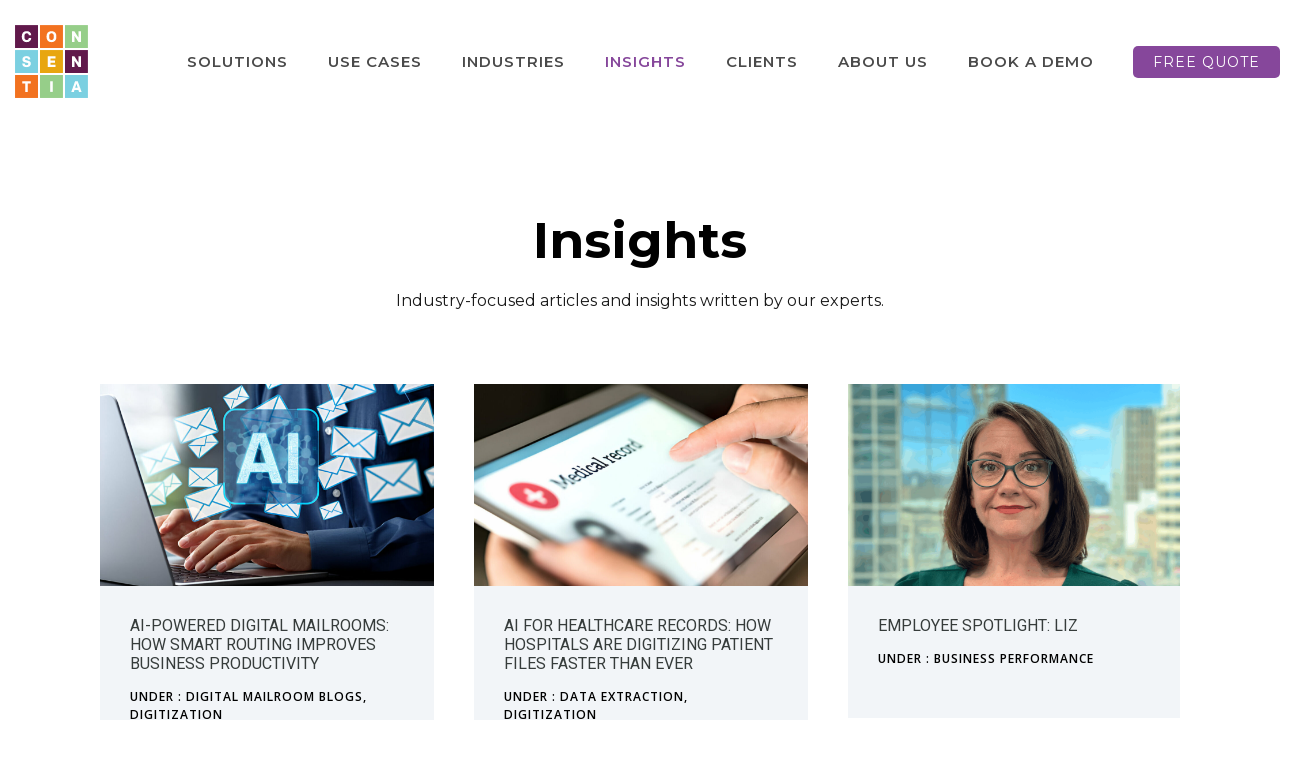

--- FILE ---
content_type: text/html; charset=UTF-8
request_url: https://consentia.com/blog/page/2/
body_size: 29420
content:
<!doctype html>
<!-- paulirish.com/2008/conditional-stylesheets-vs-css-hacks-answer-neither/ -->
<!--[if lt IE 7]> <html class="no-js lt-ie9 lt-ie8 lt-ie7" lang="en"> <![endif]-->
<!--[if IE 7]>    <html class="no-js lt-ie9 lt-ie8" lang="en"> <![endif]-->
<!--[if IE 8]>    <html class="no-js lt-ie9" lang="en"> <![endif]-->
<!-- Consider adding a manifest.appcache: h5bp.com/d/Offline -->
<!--[if gt IE 8]><!--> 
<html class="no-js" lang="en-US" prefix="og: https://ogp.me/ns#"> <!--<![endif]-->
<head>
	<meta charset="utf-8">
	<meta http-equiv="X-UA-Compatible" content="IE=edge,chrome=1" >
	<meta name="viewport" content="user-scalable=no, width=device-width, initial-scale=1, maximum-scale=1" />
    <meta name="apple-mobile-web-app-capable" content="yes" />
	    
<!-- Search Engine Optimization by Rank Math - https://rankmath.com/ -->
<title>Blogs - Consentia</title>
<meta name="description" content="Read Consentia&#039;s blog covering many topics including current trends, global experience by staff, and insights on the present world of information, technology, and business."/>
<meta name="robots" content="follow, index, max-snippet:-1, max-video-preview:-1, max-image-preview:large"/>
<link rel="canonical" href="https://consentia.com/blog/" />
<meta property="og:locale" content="en_US" />
<meta property="og:type" content="article" />
<meta property="og:title" content="Blogs - Consentia" />
<meta property="og:description" content="Read Consentia&#039;s blog covering many topics including current trends, global experience by staff, and insights on the present world of information, technology, and business." />
<meta property="og:url" content="https://consentia.com/blog/" />
<meta property="og:site_name" content="Consentia LLC" />
<meta property="og:updated_time" content="2025-03-05T09:20:41-07:00" />
<meta property="article:published_time" content="2022-07-25T11:04:51-06:00" />
<meta property="article:modified_time" content="2025-03-05T09:20:41-07:00" />
<meta name="twitter:card" content="summary_large_image" />
<meta name="twitter:title" content="Blogs - Consentia" />
<meta name="twitter:description" content="Read Consentia&#039;s blog covering many topics including current trends, global experience by staff, and insights on the present world of information, technology, and business." />
<meta name="twitter:label1" content="Time to read" />
<meta name="twitter:data1" content="11 minutes" />
<script type="application/ld+json" class="rank-math-schema">{"@context":"https://schema.org","@graph":[{"@type":"Organization","@id":"https://consentia.com/#organization","name":"Consentia Inc.","url":"https://consentia.com","sameAs":["https://www.linkedin.com/company/accurate-data-services/about/"],"logo":{"@type":"ImageObject","@id":"https://consentia.com/#logo","url":"https://consentia.com/wp-content/uploads/2018/09/CONSENTIA-icon-logo_PMS.png","contentUrl":"https://consentia.com/wp-content/uploads/2018/09/CONSENTIA-icon-logo_PMS.png","caption":"Consentia LLC","inLanguage":"en-US","width":"73","height":"73"}},{"@type":"WebSite","@id":"https://consentia.com/#website","url":"https://consentia.com","name":"Consentia LLC","publisher":{"@id":"https://consentia.com/#organization"},"inLanguage":"en-US"},{"@type":"BreadcrumbList","@id":"https://consentia.com/blog/#breadcrumb","itemListElement":[{"@type":"ListItem","position":"1","item":{"@id":"https://consentia.com","name":"Home"}},{"@type":"ListItem","position":"2","item":{"@id":"https://consentia.com/blog/","name":"Blogs"}}]},{"@type":"WebPage","@id":"https://consentia.com/blog/#webpage","url":"https://consentia.com/blog/","name":"Blogs - Consentia","datePublished":"2022-07-25T11:04:51-06:00","dateModified":"2025-03-05T09:20:41-07:00","isPartOf":{"@id":"https://consentia.com/#website"},"inLanguage":"en-US","breadcrumb":{"@id":"https://consentia.com/blog/#breadcrumb"}},{"@type":"Person","@id":"https://consentia.com/blog/#author","name":"Consentia Inc.","image":{"@type":"ImageObject","@id":"https://secure.gravatar.com/avatar/f5856f0d8ab22869c00f1ae99a37f9073ebcca47ae1a5a925f8f971e1f41c978?s=96&amp;d=mm&amp;r=g","url":"https://secure.gravatar.com/avatar/f5856f0d8ab22869c00f1ae99a37f9073ebcca47ae1a5a925f8f971e1f41c978?s=96&amp;d=mm&amp;r=g","caption":"Consentia Inc.","inLanguage":"en-US"},"worksFor":{"@id":"https://consentia.com/#organization"}},{"@type":"Article","headline":"Blogs - Consentia","keywords":"document scanning services","datePublished":"2022-07-25T11:04:51-06:00","dateModified":"2025-03-05T09:20:41-07:00","author":{"@id":"https://consentia.com/blog/#author","name":"Consentia Inc."},"publisher":{"@id":"https://consentia.com/#organization"},"description":"Read Consentia&#039;s blog covering many topics including current trends, global experience by staff, and insights on the present world of information, technology, and business.","name":"Blogs - Consentia","@id":"https://consentia.com/blog/#richSnippet","isPartOf":{"@id":"https://consentia.com/blog/#webpage"},"inLanguage":"en-US","mainEntityOfPage":{"@id":"https://consentia.com/blog/#webpage"}}]}</script>
<!-- /Rank Math WordPress SEO plugin -->

<link rel='dns-prefetch' href='//fonts.googleapis.com' />
<link rel="alternate" type="application/rss+xml" title="Consentia &raquo; Feed" href="https://consentia.com/feed/" />
<link rel="alternate" type="application/rss+xml" title="Consentia &raquo; Comments Feed" href="https://consentia.com/comments/feed/" />
<link rel="alternate" title="oEmbed (JSON)" type="application/json+oembed" href="https://consentia.com/wp-json/oembed/1.0/embed?url=https%3A%2F%2Fconsentia.com%2Fblog%2F" />
<link rel="alternate" title="oEmbed (XML)" type="text/xml+oembed" href="https://consentia.com/wp-json/oembed/1.0/embed?url=https%3A%2F%2Fconsentia.com%2Fblog%2F&#038;format=xml" />
<style id='wp-img-auto-sizes-contain-inline-css' type='text/css'>
img:is([sizes=auto i],[sizes^="auto," i]){contain-intrinsic-size:3000px 1500px}
/*# sourceURL=wp-img-auto-sizes-contain-inline-css */
</style>
<link rel='stylesheet' id='sbi_styles-css' href='https://consentia.com/wp-content/plugins/instagram-feed/css/sbi-styles.min.css?ver=6.10.0' type='text/css' media='all' />
<style id='wp-emoji-styles-inline-css' type='text/css'>

	img.wp-smiley, img.emoji {
		display: inline !important;
		border: none !important;
		box-shadow: none !important;
		height: 1em !important;
		width: 1em !important;
		margin: 0 0.07em !important;
		vertical-align: -0.1em !important;
		background: none !important;
		padding: 0 !important;
	}
/*# sourceURL=wp-emoji-styles-inline-css */
</style>
<style id='wp-block-library-inline-css' type='text/css'>
:root{--wp-block-synced-color:#7a00df;--wp-block-synced-color--rgb:122,0,223;--wp-bound-block-color:var(--wp-block-synced-color);--wp-editor-canvas-background:#ddd;--wp-admin-theme-color:#007cba;--wp-admin-theme-color--rgb:0,124,186;--wp-admin-theme-color-darker-10:#006ba1;--wp-admin-theme-color-darker-10--rgb:0,107,160.5;--wp-admin-theme-color-darker-20:#005a87;--wp-admin-theme-color-darker-20--rgb:0,90,135;--wp-admin-border-width-focus:2px}@media (min-resolution:192dpi){:root{--wp-admin-border-width-focus:1.5px}}.wp-element-button{cursor:pointer}:root .has-very-light-gray-background-color{background-color:#eee}:root .has-very-dark-gray-background-color{background-color:#313131}:root .has-very-light-gray-color{color:#eee}:root .has-very-dark-gray-color{color:#313131}:root .has-vivid-green-cyan-to-vivid-cyan-blue-gradient-background{background:linear-gradient(135deg,#00d084,#0693e3)}:root .has-purple-crush-gradient-background{background:linear-gradient(135deg,#34e2e4,#4721fb 50%,#ab1dfe)}:root .has-hazy-dawn-gradient-background{background:linear-gradient(135deg,#faaca8,#dad0ec)}:root .has-subdued-olive-gradient-background{background:linear-gradient(135deg,#fafae1,#67a671)}:root .has-atomic-cream-gradient-background{background:linear-gradient(135deg,#fdd79a,#004a59)}:root .has-nightshade-gradient-background{background:linear-gradient(135deg,#330968,#31cdcf)}:root .has-midnight-gradient-background{background:linear-gradient(135deg,#020381,#2874fc)}:root{--wp--preset--font-size--normal:16px;--wp--preset--font-size--huge:42px}.has-regular-font-size{font-size:1em}.has-larger-font-size{font-size:2.625em}.has-normal-font-size{font-size:var(--wp--preset--font-size--normal)}.has-huge-font-size{font-size:var(--wp--preset--font-size--huge)}.has-text-align-center{text-align:center}.has-text-align-left{text-align:left}.has-text-align-right{text-align:right}.has-fit-text{white-space:nowrap!important}#end-resizable-editor-section{display:none}.aligncenter{clear:both}.items-justified-left{justify-content:flex-start}.items-justified-center{justify-content:center}.items-justified-right{justify-content:flex-end}.items-justified-space-between{justify-content:space-between}.screen-reader-text{border:0;clip-path:inset(50%);height:1px;margin:-1px;overflow:hidden;padding:0;position:absolute;width:1px;word-wrap:normal!important}.screen-reader-text:focus{background-color:#ddd;clip-path:none;color:#444;display:block;font-size:1em;height:auto;left:5px;line-height:normal;padding:15px 23px 14px;text-decoration:none;top:5px;width:auto;z-index:100000}html :where(.has-border-color){border-style:solid}html :where([style*=border-top-color]){border-top-style:solid}html :where([style*=border-right-color]){border-right-style:solid}html :where([style*=border-bottom-color]){border-bottom-style:solid}html :where([style*=border-left-color]){border-left-style:solid}html :where([style*=border-width]){border-style:solid}html :where([style*=border-top-width]){border-top-style:solid}html :where([style*=border-right-width]){border-right-style:solid}html :where([style*=border-bottom-width]){border-bottom-style:solid}html :where([style*=border-left-width]){border-left-style:solid}html :where(img[class*=wp-image-]){height:auto;max-width:100%}:where(figure){margin:0 0 1em}html :where(.is-position-sticky){--wp-admin--admin-bar--position-offset:var(--wp-admin--admin-bar--height,0px)}@media screen and (max-width:600px){html :where(.is-position-sticky){--wp-admin--admin-bar--position-offset:0px}}

/*# sourceURL=wp-block-library-inline-css */
</style><style id='wp-block-heading-inline-css' type='text/css'>
h1:where(.wp-block-heading).has-background,h2:where(.wp-block-heading).has-background,h3:where(.wp-block-heading).has-background,h4:where(.wp-block-heading).has-background,h5:where(.wp-block-heading).has-background,h6:where(.wp-block-heading).has-background{padding:1.25em 2.375em}h1.has-text-align-left[style*=writing-mode]:where([style*=vertical-lr]),h1.has-text-align-right[style*=writing-mode]:where([style*=vertical-rl]),h2.has-text-align-left[style*=writing-mode]:where([style*=vertical-lr]),h2.has-text-align-right[style*=writing-mode]:where([style*=vertical-rl]),h3.has-text-align-left[style*=writing-mode]:where([style*=vertical-lr]),h3.has-text-align-right[style*=writing-mode]:where([style*=vertical-rl]),h4.has-text-align-left[style*=writing-mode]:where([style*=vertical-lr]),h4.has-text-align-right[style*=writing-mode]:where([style*=vertical-rl]),h5.has-text-align-left[style*=writing-mode]:where([style*=vertical-lr]),h5.has-text-align-right[style*=writing-mode]:where([style*=vertical-rl]),h6.has-text-align-left[style*=writing-mode]:where([style*=vertical-lr]),h6.has-text-align-right[style*=writing-mode]:where([style*=vertical-rl]){rotate:180deg}
/*# sourceURL=https://consentia.com/wp-includes/blocks/heading/style.min.css */
</style>
<style id='wp-block-paragraph-inline-css' type='text/css'>
.is-small-text{font-size:.875em}.is-regular-text{font-size:1em}.is-large-text{font-size:2.25em}.is-larger-text{font-size:3em}.has-drop-cap:not(:focus):first-letter{float:left;font-size:8.4em;font-style:normal;font-weight:100;line-height:.68;margin:.05em .1em 0 0;text-transform:uppercase}body.rtl .has-drop-cap:not(:focus):first-letter{float:none;margin-left:.1em}p.has-drop-cap.has-background{overflow:hidden}:root :where(p.has-background){padding:1.25em 2.375em}:where(p.has-text-color:not(.has-link-color)) a{color:inherit}p.has-text-align-left[style*="writing-mode:vertical-lr"],p.has-text-align-right[style*="writing-mode:vertical-rl"]{rotate:180deg}
/*# sourceURL=https://consentia.com/wp-includes/blocks/paragraph/style.min.css */
</style>
<style id='wp-block-table-inline-css' type='text/css'>
.wp-block-table{overflow-x:auto}.wp-block-table table{border-collapse:collapse;width:100%}.wp-block-table thead{border-bottom:3px solid}.wp-block-table tfoot{border-top:3px solid}.wp-block-table td,.wp-block-table th{border:1px solid;padding:.5em}.wp-block-table .has-fixed-layout{table-layout:fixed;width:100%}.wp-block-table .has-fixed-layout td,.wp-block-table .has-fixed-layout th{word-break:break-word}.wp-block-table.aligncenter,.wp-block-table.alignleft,.wp-block-table.alignright{display:table;width:auto}.wp-block-table.aligncenter td,.wp-block-table.aligncenter th,.wp-block-table.alignleft td,.wp-block-table.alignleft th,.wp-block-table.alignright td,.wp-block-table.alignright th{word-break:break-word}.wp-block-table .has-subtle-light-gray-background-color{background-color:#f3f4f5}.wp-block-table .has-subtle-pale-green-background-color{background-color:#e9fbe5}.wp-block-table .has-subtle-pale-blue-background-color{background-color:#e7f5fe}.wp-block-table .has-subtle-pale-pink-background-color{background-color:#fcf0ef}.wp-block-table.is-style-stripes{background-color:initial;border-collapse:inherit;border-spacing:0}.wp-block-table.is-style-stripes tbody tr:nth-child(odd){background-color:#f0f0f0}.wp-block-table.is-style-stripes.has-subtle-light-gray-background-color tbody tr:nth-child(odd){background-color:#f3f4f5}.wp-block-table.is-style-stripes.has-subtle-pale-green-background-color tbody tr:nth-child(odd){background-color:#e9fbe5}.wp-block-table.is-style-stripes.has-subtle-pale-blue-background-color tbody tr:nth-child(odd){background-color:#e7f5fe}.wp-block-table.is-style-stripes.has-subtle-pale-pink-background-color tbody tr:nth-child(odd){background-color:#fcf0ef}.wp-block-table.is-style-stripes td,.wp-block-table.is-style-stripes th{border-color:#0000}.wp-block-table.is-style-stripes{border-bottom:1px solid #f0f0f0}.wp-block-table .has-border-color td,.wp-block-table .has-border-color th,.wp-block-table .has-border-color tr,.wp-block-table .has-border-color>*{border-color:inherit}.wp-block-table table[style*=border-top-color] tr:first-child,.wp-block-table table[style*=border-top-color] tr:first-child td,.wp-block-table table[style*=border-top-color] tr:first-child th,.wp-block-table table[style*=border-top-color]>*,.wp-block-table table[style*=border-top-color]>* td,.wp-block-table table[style*=border-top-color]>* th{border-top-color:inherit}.wp-block-table table[style*=border-top-color] tr:not(:first-child){border-top-color:initial}.wp-block-table table[style*=border-right-color] td:last-child,.wp-block-table table[style*=border-right-color] th,.wp-block-table table[style*=border-right-color] tr,.wp-block-table table[style*=border-right-color]>*{border-right-color:inherit}.wp-block-table table[style*=border-bottom-color] tr:last-child,.wp-block-table table[style*=border-bottom-color] tr:last-child td,.wp-block-table table[style*=border-bottom-color] tr:last-child th,.wp-block-table table[style*=border-bottom-color]>*,.wp-block-table table[style*=border-bottom-color]>* td,.wp-block-table table[style*=border-bottom-color]>* th{border-bottom-color:inherit}.wp-block-table table[style*=border-bottom-color] tr:not(:last-child){border-bottom-color:initial}.wp-block-table table[style*=border-left-color] td:first-child,.wp-block-table table[style*=border-left-color] th,.wp-block-table table[style*=border-left-color] tr,.wp-block-table table[style*=border-left-color]>*{border-left-color:inherit}.wp-block-table table[style*=border-style] td,.wp-block-table table[style*=border-style] th,.wp-block-table table[style*=border-style] tr,.wp-block-table table[style*=border-style]>*{border-style:inherit}.wp-block-table table[style*=border-width] td,.wp-block-table table[style*=border-width] th,.wp-block-table table[style*=border-width] tr,.wp-block-table table[style*=border-width]>*{border-style:inherit;border-width:inherit}
/*# sourceURL=https://consentia.com/wp-includes/blocks/table/style.min.css */
</style>
<style id='global-styles-inline-css' type='text/css'>
:root{--wp--preset--aspect-ratio--square: 1;--wp--preset--aspect-ratio--4-3: 4/3;--wp--preset--aspect-ratio--3-4: 3/4;--wp--preset--aspect-ratio--3-2: 3/2;--wp--preset--aspect-ratio--2-3: 2/3;--wp--preset--aspect-ratio--16-9: 16/9;--wp--preset--aspect-ratio--9-16: 9/16;--wp--preset--color--black: #000000;--wp--preset--color--cyan-bluish-gray: #abb8c3;--wp--preset--color--white: #ffffff;--wp--preset--color--pale-pink: #f78da7;--wp--preset--color--vivid-red: #cf2e2e;--wp--preset--color--luminous-vivid-orange: #ff6900;--wp--preset--color--luminous-vivid-amber: #fcb900;--wp--preset--color--light-green-cyan: #7bdcb5;--wp--preset--color--vivid-green-cyan: #00d084;--wp--preset--color--pale-cyan-blue: #8ed1fc;--wp--preset--color--vivid-cyan-blue: #0693e3;--wp--preset--color--vivid-purple: #9b51e0;--wp--preset--gradient--vivid-cyan-blue-to-vivid-purple: linear-gradient(135deg,rgb(6,147,227) 0%,rgb(155,81,224) 100%);--wp--preset--gradient--light-green-cyan-to-vivid-green-cyan: linear-gradient(135deg,rgb(122,220,180) 0%,rgb(0,208,130) 100%);--wp--preset--gradient--luminous-vivid-amber-to-luminous-vivid-orange: linear-gradient(135deg,rgb(252,185,0) 0%,rgb(255,105,0) 100%);--wp--preset--gradient--luminous-vivid-orange-to-vivid-red: linear-gradient(135deg,rgb(255,105,0) 0%,rgb(207,46,46) 100%);--wp--preset--gradient--very-light-gray-to-cyan-bluish-gray: linear-gradient(135deg,rgb(238,238,238) 0%,rgb(169,184,195) 100%);--wp--preset--gradient--cool-to-warm-spectrum: linear-gradient(135deg,rgb(74,234,220) 0%,rgb(151,120,209) 20%,rgb(207,42,186) 40%,rgb(238,44,130) 60%,rgb(251,105,98) 80%,rgb(254,248,76) 100%);--wp--preset--gradient--blush-light-purple: linear-gradient(135deg,rgb(255,206,236) 0%,rgb(152,150,240) 100%);--wp--preset--gradient--blush-bordeaux: linear-gradient(135deg,rgb(254,205,165) 0%,rgb(254,45,45) 50%,rgb(107,0,62) 100%);--wp--preset--gradient--luminous-dusk: linear-gradient(135deg,rgb(255,203,112) 0%,rgb(199,81,192) 50%,rgb(65,88,208) 100%);--wp--preset--gradient--pale-ocean: linear-gradient(135deg,rgb(255,245,203) 0%,rgb(182,227,212) 50%,rgb(51,167,181) 100%);--wp--preset--gradient--electric-grass: linear-gradient(135deg,rgb(202,248,128) 0%,rgb(113,206,126) 100%);--wp--preset--gradient--midnight: linear-gradient(135deg,rgb(2,3,129) 0%,rgb(40,116,252) 100%);--wp--preset--font-size--small: 13px;--wp--preset--font-size--medium: 20px;--wp--preset--font-size--large: 36px;--wp--preset--font-size--x-large: 42px;--wp--preset--spacing--20: 0.44rem;--wp--preset--spacing--30: 0.67rem;--wp--preset--spacing--40: 1rem;--wp--preset--spacing--50: 1.5rem;--wp--preset--spacing--60: 2.25rem;--wp--preset--spacing--70: 3.38rem;--wp--preset--spacing--80: 5.06rem;--wp--preset--shadow--natural: 6px 6px 9px rgba(0, 0, 0, 0.2);--wp--preset--shadow--deep: 12px 12px 50px rgba(0, 0, 0, 0.4);--wp--preset--shadow--sharp: 6px 6px 0px rgba(0, 0, 0, 0.2);--wp--preset--shadow--outlined: 6px 6px 0px -3px rgb(255, 255, 255), 6px 6px rgb(0, 0, 0);--wp--preset--shadow--crisp: 6px 6px 0px rgb(0, 0, 0);}:where(.is-layout-flex){gap: 0.5em;}:where(.is-layout-grid){gap: 0.5em;}body .is-layout-flex{display: flex;}.is-layout-flex{flex-wrap: wrap;align-items: center;}.is-layout-flex > :is(*, div){margin: 0;}body .is-layout-grid{display: grid;}.is-layout-grid > :is(*, div){margin: 0;}:where(.wp-block-columns.is-layout-flex){gap: 2em;}:where(.wp-block-columns.is-layout-grid){gap: 2em;}:where(.wp-block-post-template.is-layout-flex){gap: 1.25em;}:where(.wp-block-post-template.is-layout-grid){gap: 1.25em;}.has-black-color{color: var(--wp--preset--color--black) !important;}.has-cyan-bluish-gray-color{color: var(--wp--preset--color--cyan-bluish-gray) !important;}.has-white-color{color: var(--wp--preset--color--white) !important;}.has-pale-pink-color{color: var(--wp--preset--color--pale-pink) !important;}.has-vivid-red-color{color: var(--wp--preset--color--vivid-red) !important;}.has-luminous-vivid-orange-color{color: var(--wp--preset--color--luminous-vivid-orange) !important;}.has-luminous-vivid-amber-color{color: var(--wp--preset--color--luminous-vivid-amber) !important;}.has-light-green-cyan-color{color: var(--wp--preset--color--light-green-cyan) !important;}.has-vivid-green-cyan-color{color: var(--wp--preset--color--vivid-green-cyan) !important;}.has-pale-cyan-blue-color{color: var(--wp--preset--color--pale-cyan-blue) !important;}.has-vivid-cyan-blue-color{color: var(--wp--preset--color--vivid-cyan-blue) !important;}.has-vivid-purple-color{color: var(--wp--preset--color--vivid-purple) !important;}.has-black-background-color{background-color: var(--wp--preset--color--black) !important;}.has-cyan-bluish-gray-background-color{background-color: var(--wp--preset--color--cyan-bluish-gray) !important;}.has-white-background-color{background-color: var(--wp--preset--color--white) !important;}.has-pale-pink-background-color{background-color: var(--wp--preset--color--pale-pink) !important;}.has-vivid-red-background-color{background-color: var(--wp--preset--color--vivid-red) !important;}.has-luminous-vivid-orange-background-color{background-color: var(--wp--preset--color--luminous-vivid-orange) !important;}.has-luminous-vivid-amber-background-color{background-color: var(--wp--preset--color--luminous-vivid-amber) !important;}.has-light-green-cyan-background-color{background-color: var(--wp--preset--color--light-green-cyan) !important;}.has-vivid-green-cyan-background-color{background-color: var(--wp--preset--color--vivid-green-cyan) !important;}.has-pale-cyan-blue-background-color{background-color: var(--wp--preset--color--pale-cyan-blue) !important;}.has-vivid-cyan-blue-background-color{background-color: var(--wp--preset--color--vivid-cyan-blue) !important;}.has-vivid-purple-background-color{background-color: var(--wp--preset--color--vivid-purple) !important;}.has-black-border-color{border-color: var(--wp--preset--color--black) !important;}.has-cyan-bluish-gray-border-color{border-color: var(--wp--preset--color--cyan-bluish-gray) !important;}.has-white-border-color{border-color: var(--wp--preset--color--white) !important;}.has-pale-pink-border-color{border-color: var(--wp--preset--color--pale-pink) !important;}.has-vivid-red-border-color{border-color: var(--wp--preset--color--vivid-red) !important;}.has-luminous-vivid-orange-border-color{border-color: var(--wp--preset--color--luminous-vivid-orange) !important;}.has-luminous-vivid-amber-border-color{border-color: var(--wp--preset--color--luminous-vivid-amber) !important;}.has-light-green-cyan-border-color{border-color: var(--wp--preset--color--light-green-cyan) !important;}.has-vivid-green-cyan-border-color{border-color: var(--wp--preset--color--vivid-green-cyan) !important;}.has-pale-cyan-blue-border-color{border-color: var(--wp--preset--color--pale-cyan-blue) !important;}.has-vivid-cyan-blue-border-color{border-color: var(--wp--preset--color--vivid-cyan-blue) !important;}.has-vivid-purple-border-color{border-color: var(--wp--preset--color--vivid-purple) !important;}.has-vivid-cyan-blue-to-vivid-purple-gradient-background{background: var(--wp--preset--gradient--vivid-cyan-blue-to-vivid-purple) !important;}.has-light-green-cyan-to-vivid-green-cyan-gradient-background{background: var(--wp--preset--gradient--light-green-cyan-to-vivid-green-cyan) !important;}.has-luminous-vivid-amber-to-luminous-vivid-orange-gradient-background{background: var(--wp--preset--gradient--luminous-vivid-amber-to-luminous-vivid-orange) !important;}.has-luminous-vivid-orange-to-vivid-red-gradient-background{background: var(--wp--preset--gradient--luminous-vivid-orange-to-vivid-red) !important;}.has-very-light-gray-to-cyan-bluish-gray-gradient-background{background: var(--wp--preset--gradient--very-light-gray-to-cyan-bluish-gray) !important;}.has-cool-to-warm-spectrum-gradient-background{background: var(--wp--preset--gradient--cool-to-warm-spectrum) !important;}.has-blush-light-purple-gradient-background{background: var(--wp--preset--gradient--blush-light-purple) !important;}.has-blush-bordeaux-gradient-background{background: var(--wp--preset--gradient--blush-bordeaux) !important;}.has-luminous-dusk-gradient-background{background: var(--wp--preset--gradient--luminous-dusk) !important;}.has-pale-ocean-gradient-background{background: var(--wp--preset--gradient--pale-ocean) !important;}.has-electric-grass-gradient-background{background: var(--wp--preset--gradient--electric-grass) !important;}.has-midnight-gradient-background{background: var(--wp--preset--gradient--midnight) !important;}.has-small-font-size{font-size: var(--wp--preset--font-size--small) !important;}.has-medium-font-size{font-size: var(--wp--preset--font-size--medium) !important;}.has-large-font-size{font-size: var(--wp--preset--font-size--large) !important;}.has-x-large-font-size{font-size: var(--wp--preset--font-size--x-large) !important;}
/*# sourceURL=global-styles-inline-css */
</style>

<style id='classic-theme-styles-inline-css' type='text/css'>
/*! This file is auto-generated */
.wp-block-button__link{color:#fff;background-color:#32373c;border-radius:9999px;box-shadow:none;text-decoration:none;padding:calc(.667em + 2px) calc(1.333em + 2px);font-size:1.125em}.wp-block-file__button{background:#32373c;color:#fff;text-decoration:none}
/*# sourceURL=/wp-includes/css/classic-themes.min.css */
</style>
<link rel='stylesheet' id='gdprmagnificpopup-css' href='https://consentia.com/wp-content/plugins/be-gdpr/public/css/magnific-popup.css?ver=1.1.6' type='text/css' media='all' />
<link rel='stylesheet' id='be-gdpr-css' href='https://consentia.com/wp-content/plugins/be-gdpr/public/css/be-gdpr-public.css?ver=1.1.6' type='text/css' media='all' />
<link rel='stylesheet' id='contact-form-7-css' href='https://consentia.com/wp-content/plugins/contact-form-7/includes/css/styles.css?ver=6.1.4' type='text/css' media='all' />
<link rel='stylesheet' id='oshine-modules-css' href='https://consentia.com/wp-content/plugins/oshine-modules/public/css/oshine-modules.min.css?ver=3.2' type='text/css' media='all' />
<link rel='stylesheet' id='intlTelInput-css' href='https://consentia.com/wp-content/plugins/tatsu-pro/includes/spyro-modules/public/css/vendor/intlTelInput.min.css?ver=1.0.5' type='text/css' media='all' />
<link rel='stylesheet' id='cocoen-css' href='https://consentia.com/wp-content/plugins/tatsu-pro/includes/spyro-modules/public/css/vendor/cocoen.min.css?ver=1.0.5' type='text/css' media='all' />
<link rel='stylesheet' id='tatsu-main-css' href='https://consentia.com/wp-content/plugins/tatsu/public/css/tatsu.min.css?ver=3.5.3' type='text/css' media='all' />
<link rel='stylesheet' id='spyro-modules-css' href='https://consentia.com/wp-content/plugins/tatsu-pro/includes/spyro-modules/public/css/spyro-modules.min.css?ver=1.0.5' type='text/css' media='all' />
<link rel='stylesheet' id='tatsu-pro-css' href='https://consentia.com/wp-content/plugins/tatsu-pro/public/css/tatsu-pro-public.css?ver=1.0.6' type='text/css' media='all' />
<link rel='stylesheet' id='typehub-css' href='https://consentia.com/wp-content/plugins/tatsu/includes/typehub/public/css/typehub-public.css?ver=2.0.6' type='text/css' media='all' />
<link rel='stylesheet' id='typehub-google-fonts-css' href='//fonts.googleapis.com/css?family=Montserrat%3A400%2C300%2C300italic%2C600%2C700%7COpen+Sans%3A400%2C600%7CRaleway%3A400%2C600%7CRoboto%3A300%2C400%7CCrimson+Text%3A400Italic%7CLato%3A700%7CMontserrat%3A400&#038;ver=1.0' type='text/css' media='all' />
<link rel='stylesheet' id='oshine_icons-css' href='https://consentia.com/wp-content/themes/oshin/fonts/icomoon/style.min.css?ver=7.2.9' type='text/css' media='all' />
<link rel='stylesheet' id='font_awesome_brands-css' href='https://consentia.com/wp-content/plugins/tatsu/includes/icons/font_awesome/brands.css?ver=6.9' type='text/css' media='all' />
<link rel='stylesheet' id='tatsu_icons-css' href='https://consentia.com/wp-content/plugins/tatsu/includes/icons/tatsu_icons/tatsu-icons.css?ver=6.9' type='text/css' media='all' />
<link rel='stylesheet' id='wpcf7-redirect-script-frontend-css' href='https://consentia.com/wp-content/plugins/wpcf7-redirect/build/assets/frontend-script.css?ver=2c532d7e2be36f6af233' type='text/css' media='all' />
<link rel='stylesheet' id='be-themes-bb-press-css-css' href='https://consentia.com/wp-content/themes/oshin/bb-press/bb-press.css?ver=6.9' type='text/css' media='all' />
<link rel='stylesheet' id='be-style-main-css-css' href='https://consentia.com/wp-content/themes/oshin/css/main.min.css?ver=7.2.9' type='text/css' media='all' />
<link rel='stylesheet' id='be-style-top-header-css' href='https://consentia.com/wp-content/themes/oshin/css/headers/top-header.min.css?ver=7.2.9' type='text/css' media='all' />
<link rel='stylesheet' id='be-style-responsive-header-css' href='https://consentia.com/wp-content/themes/oshin/css/headers/responsive-header.min.css?ver=7.2.9' type='text/css' media='all' />
<link rel='stylesheet' id='be-style-multilevel-menu-css' href='https://consentia.com/wp-content/themes/oshin/css/headers/multilevel-menu.min.css?ver=7.2.9' type='text/css' media='all' />
<link rel='stylesheet' id='be-themes-layout-css' href='https://consentia.com/wp-content/themes/oshin/css/layout.min.css?ver=7.2.9' type='text/css' media='all' />
<link rel='stylesheet' id='vendor-css' href='https://consentia.com/wp-content/themes/oshin/css/vendor/vendor.min.css?ver=7.2.9' type='text/css' media='all' />
<link rel='stylesheet' id='be-custom-fonts-css' href='https://consentia.com/wp-content/themes/oshin/fonts/fonts.min.css?ver=7.2.9' type='text/css' media='all' />
<link rel='stylesheet' id='be-dynamic-css' href='https://consentia.com/wp-content/uploads/oshine_dynamic_css/be_dynamic.css?ver=7.2.9' type='text/css' media='all' />
<link rel='stylesheet' id='be-style-css-css' href='https://consentia.com/wp-content/themes/oshin/style.css?ver=7.2.9' type='text/css' media='all' />
<link rel='stylesheet' id='uacf7-frontend-style-css' href='https://consentia.com/wp-content/plugins/ultimate-addons-for-contact-form-7/assets/css/uacf7-frontend.css?ver=6.9' type='text/css' media='all' />
<link rel='stylesheet' id='uacf7-form-style-css' href='https://consentia.com/wp-content/plugins/ultimate-addons-for-contact-form-7/assets/css/form-style.css?ver=6.9' type='text/css' media='all' />
<link rel='stylesheet' id='uacf7-multistep-style-css' href='https://consentia.com/wp-content/plugins/ultimate-addons-for-contact-form-7/addons/multistep/assets/css/multistep.css?ver=6.9' type='text/css' media='all' />
<link rel='stylesheet' id='tablepress-default-css' href='https://consentia.com/wp-content/plugins/tablepress/css/build/default.css?ver=3.2.6' type='text/css' media='all' />
<script type="text/javascript" src="https://consentia.com/wp-includes/js/jquery/jquery.min.js?ver=3.7.1" id="jquery-core-js"></script>
<script type="text/javascript" src="https://consentia.com/wp-includes/js/jquery/jquery-migrate.min.js?ver=3.4.1" id="jquery-migrate-js"></script>
<script type="text/javascript" id="be-gdpr-js-extra">
/* <![CDATA[ */
var beGdprConcerns = {"youtube":{"label":"Youtube","description":"Consent to display content from YouTube.","required":false},"vimeo":{"label":"Vimeo","description":"Consent to display content from Vimeo.","required":false},"gmaps":{"label":"Google Maps","description":"Consent to display content from Google Maps.","required":false}};
//# sourceURL=be-gdpr-js-extra
/* ]]> */
</script>
<script type="text/javascript" src="https://consentia.com/wp-content/plugins/be-gdpr/public/js/be-gdpr-public.js?ver=1.1.6" id="be-gdpr-js"></script>
<script type="text/javascript" src="https://consentia.com/wp-content/plugins/tatsu-pro/public/js/tatsu-pro-public.js?ver=1.0.6" id="tatsu-pro-js"></script>
<script type="text/javascript" src="https://consentia.com/wp-content/plugins/tatsu/includes/typehub/public/js/webfont.min.js?ver=6.9" id="webfontloader-js"></script>
<script type="text/javascript" src="https://consentia.com/wp-content/themes/oshin/js/vendor/modernizr.min.js?ver=6.9" id="modernizr-js"></script>
<link rel="https://api.w.org/" href="https://consentia.com/wp-json/" /><link rel="alternate" title="JSON" type="application/json" href="https://consentia.com/wp-json/wp/v2/pages/6382" /><link rel="EditURI" type="application/rsd+xml" title="RSD" href="https://consentia.com/xmlrpc.php?rsd" />
<meta name="generator" content="WordPress 6.9" />
<link rel='shortlink' href='https://consentia.com/?p=6382' />
<!-- Google tag (gtag.js) -->
<script async src="https://www.googletagmanager.com/gtag/js?id=AW-11008518298"></script>
<script>
  window.dataLayer = window.dataLayer || [];
  function gtag(){dataLayer.push(arguments);}
  gtag('js', new Date());

  gtag('config', 'AW-11008518298');
</script>

<script>
  (function(ss,ex){
    window.ldfdr=window.ldfdr||function(){(ldfdr._q=ldfdr._q||[]).push([].slice.call(arguments));};
    (function(d,s){
      fs=d.getElementsByTagName(s)[0];
      function ce(src){
        var cs=d.createElement(s);
        cs.src=src;
        cs.async=1;
        fs.parentNode.insertBefore(cs,fs);
      };
      ce('https://sc.lfeeder.com/lftracker_v1_'+ss+(ex?'_'+ex:'')+'.js');
    })(document,'script');
  })('kn9Eq4Rj51x4RlvP');
</script>

<!-- Google tag (gtag.js) -->
<script async src="https://www.googletagmanager.com/gtag/js?id=G-ZYQ78YQ1PQ"></script>
<script>
  window.dataLayer = window.dataLayer || [];
  function gtag(){dataLayer.push(arguments);}
  gtag('js', new Date());

  gtag('config', 'G-ZYQ78YQ1PQ');
</script>
<script id='pixel-script-poptin' src='https://cdn.popt.in/pixel.js?id=b6215050d4f19' async='true'></script>     
    <script type="text/javascript">
        var ajaxurl = 'https://consentia.com/wp-admin/admin-ajax.php';
    </script>
<script type="text/javascript">
    (function(c,l,a,r,i,t,y){
        c[a]=c[a]||function(){(c[a].q=c[a].q||[]).push(arguments)};
        t=l.createElement(r);t.async=1;t.src="https://www.clarity.ms/tag/"+i;
        y=l.getElementsByTagName(r)[0];y.parentNode.insertBefore(t,y);
    })(window, document, "clarity", "script", "lqx1av992p");
</script>

<!-- Hotjar Tracking Code for https://consentia.com/ -->
<script>
    (function(h,o,t,j,a,r){
        h.hj=h.hj||function(){(h.hj.q=h.hj.q||[]).push(arguments)};
        h._hjSettings={hjid:3521464,hjsv:6};
        a=o.getElementsByTagName('head')[0];
        r=o.createElement('script');r.async=1;
        r.src=t+h._hjSettings.hjid+j+h._hjSettings.hjsv;
        a.appendChild(r);
    })(window,document,'https://static.hotjar.com/c/hotjar-','.js?sv=');
</script>

<!-- Google Tag Manager -->
<script>(function(w,d,s,l,i){w[l]=w[l]||[];w[l].push({'gtm.start':
new Date().getTime(),event:'gtm.js'});var f=d.getElementsByTagName(s)[0],
j=d.createElement(s),dl=l!='dataLayer'?'&l='+l:'';j.async=true;j.src=
'https://www.googletagmanager.com/gtm.js?id='+i+dl;f.parentNode.insertBefore(j,f);
})(window,document,'script','dataLayer','GTM-M34WB6H');</script>
<!-- End Google Tag Manager -->


<script type="application/ld+json">
//<![CDATA[
{
"@context": "https://schema.org/",
"@type": "SiteNavigationElement",
"headline": "Document Scanning | Data Entry | Transcription | Consentia INC",
"name": [
    "Home",
    "Document Scanning",
    "Our Team",
    "Careers",
    "Data Entry",
    "Contact Us"

    ],
"description": [
    "Consentia INC provides document management services, document scanning, data entry, secure storage, records management, transcription, microfilm and microfiche conversion.",
    "Enhance organization with our document scanning and imaging services. Convert paper records to digital efficiently. Get a quote today.",
    "Meet our experienced professionals providing accurate data entry, scanning and imaging services.",
    "Looking for a fast-paced role in a growing company? We want to hear from you and learn about your talents. Check out our current opportunities",
    "Accurately transforma and compile your data into digital form.",
    "Reach out to our team at Consentia to chat about your digital needs. We would be be more happy to invite you to a tour where all our magic happens."
    ],
"url": [
    "https://consentia.com/",
    "https://consentia.com/our-solutions/document-scanning-and-imaging/",
    "https://consentia.com/our-team/",
    "https://consentia.com/careers/",
    "https://consentia.com/our-solutions/data-entry/",
    "https://bakercompanyinc.com/contact-us/"
    ]
}
//]]>
</script>

<script type="application/ld+json">
{
  "@context": "https://schema.org",
  "@type": "ProfessionalService",
  "name": "Consentia",
  "url": "https://consentia.com/",
  "logo": "https://consentia.com/wp-content/uploads/2022/09/CONSENTIA-icon-logo_CMYK-ai-1.svg",
  "image": "https://consentia.com/wp-content/uploads/2022/09/CONSENTIA-icon-logo_CMYK-ai-1.svg",
  "description": "Consentia helps organizations with digital transformation and data management. Canadian-owned and operated, we provide document scanning, secure physical and cloud storage solutions, data entry, records management, transcription, microfilm and microfiche conversion services.",
  "telephone": "+1-780-423-3100",
  "email": "info@consentia.com",
  "address": {
    "@type": "PostalAddress",
    "streetAddress": "Jaffer Building, Suite 400, 10355 Jasper Avenue NW",
    "addressLocality": "Edmonton",
    "addressRegion": "AB",
    "postalCode": "T5J 1Y6",
    "addressCountry": "CA"
  },
  "geo": {
    "@type": "GeoCoordinates",
    "latitude": 53.5415,
    "longitude": -113.4964
  },
  "hasMap": "https://g.co/kgs/xELrUPv",
  "foundingDate": "1972",
  "foundingLocation": {
    "@type": "Place",
    "name": "Edmonton, AB, Canada"
  },
  "sameAs": [
    "https://g.co/kgs/xELrUPv"
  ],
  "makesOffer": [
    {
      "@type": "Offer",
      "itemOffered": {
        "@type": "Service",
        "name": "Document Scanning"
      }
    },
    {
      "@type": "Offer",
      "itemOffered": {
        "@type": "Service",
        "name": "AI for Data Extraction"
      }
    },
    {
      "@type": "Offer",
      "itemOffered": {
        "@type": "Service",
        "name": "Document Storage"
      }
    },
    {
      "@type": "Offer",
      "itemOffered": {
        "@type": "Service",
        "name": "Document Destruction"
      }
    },
    {
      "@type": "Offer",
      "itemOffered": {
        "@type": "Service",
        "name": "Cloud Storage"
      }
    },
    {
      "@type": "Offer",
      "itemOffered": {
        "@type": "Service",
        "name": "Data Entry"
      }
    },
    {
      "@type": "Offer",
      "itemOffered": {
        "@type": "Service",
        "name": "Microfiche & Microfilm Conversion"
      }
    },
    {
      "@type": "Offer",
      "itemOffered": {
        "@type": "Service",
        "name": "Transcription Services"
      }
    },
    {
      "@type": "Offer",
      "itemOffered": {
        "@type": "Service",
        "name": "Digital Mailroom"
      }
    },
    {
      "@type": "Offer",
      "itemOffered": {
        "@type": "Service",
        "name": "Records Management"
      }
    }
  ]
}
</script>


<script type="application/ld+json">
{
  "@context": "https://schema.org",
  "@type": "LocalBusiness",
  "name": "Consentia",
  "image": "https://consentia.com/wp-content/uploads/2022/09/CONSENTIA-icon-logo_CMYK-ai-1.svg",
  "@id": "https://consentia.com/",
  "url": "https://consentia.com/",
  "telephone": "+1-780-423-3100",
  "email": "info@consentia.com",
  "address": {
    "@type": "PostalAddress",
    "streetAddress": "Jaffer Building, Suite 400, 10355 Jasper Avenue NW",
    "addressLocality": "Edmonton",
    "addressRegion": "AB",
    "postalCode": "T5J 1Y6",
    "addressCountry": "CA"
  },
  "geo": {
    "@type": "GeoCoordinates",
    "latitude": 53.5415,
    "longitude": -113.4964
  },
  "openingHoursSpecification": [
    {
      "@type": "OpeningHoursSpecification",
      "dayOfWeek": [
        "Monday",
        "Tuesday",
        "Wednesday",
        "Thursday",
        "Friday"
      ],
      "opens": "09:00",
      "closes": "17:00"
    }
  ],
  "sameAs": [
    "https://g.co/kgs/xELrUPv"
  ],
  "description": "Consentia is a Canadian-owned company specializing in digital transformation, document scanning, secure storage, data entry, and AI-powered data extraction services in Edmonton and across Western Canada.",
  "logo": "https://consentia.com/wp-content/uploads/2022/09/CONSENTIA-icon-logo_CMYK-ai-1.svg",
  "priceRange": "$$"
}
</script>


<script type="application/ld+json">
{
  "@context": "https://schema.org",
  "@type": "Organization",
  "name": "Consentia",
  "legalName": "Consentia Inc.",
  "url": "https://consentia.com/",
  "logo": "https://consentia.com/wp-content/uploads/2022/09/CONSENTIA-icon-logo_CMYK-ai-1.svg",
  "image": "https://consentia.com/wp-content/uploads/2022/09/CONSENTIA-icon-logo_CMYK-ai-1.svg",
  "email": "info@consentia.com",
  "telephone": "+1-780-423-3100",
  "sameAs": [
    "https://g.co/kgs/xELrUPv"
  ],
  "address": {
    "@type": "PostalAddress",
    "streetAddress": "Jaffer Building, Suite 400, 10355 Jasper Avenue NW",
    "addressLocality": "Edmonton",
    "addressRegion": "AB",
    "postalCode": "T5J 1Y6",
    "addressCountry": "CA"
  },
  "foundingDate": "1972",
  "foundingLocation": {
    "@type": "Place",
    "name": "Edmonton, AB, Canada"
  },
  "description": "Consentia is a trusted Canadian provider of document scanning, cloud storage, AI data extraction, and digital transformation solutions. Serving clients across multiple industries including government, education, and healthcare.",
  "knowsAbout": [
    "Document Scanning",
    "AI for Data Extraction",
    "Cloud Storage",
    "Digital Transformation",
    "Data Entry",
    "Records Management"
  ]
}
</script>

<style rel="stylesheet" id="typehub-output">h1,.h1{font-family:"Montserrat",-apple-system,BlinkMacSystemFont,'Segoe UI',Roboto,Oxygen-Sans,Ubuntu,Cantarell,'Helvetica Neue',sans-serif;font-weight:400;font-style:normal;text-transform:none;font-size:42px;line-height:70px;letter-spacing:0;color:#39454d}h2,.h2{font-family:"Montserrat",-apple-system,BlinkMacSystemFont,'Segoe UI',Roboto,Oxygen-Sans,Ubuntu,Cantarell,'Helvetica Neue',sans-serif;font-weight:300;font-style:normal;text-transform:none;font-size:42px;line-height:63px;letter-spacing:0;color:#39454d}h3,.h3{font-family:"Montserrat",-apple-system,BlinkMacSystemFont,'Segoe UI',Roboto,Oxygen-Sans,Ubuntu,Cantarell,'Helvetica Neue',sans-serif;font-weight:300;font-style:normal;text-transform:none;font-size:30px;line-height:52px;letter-spacing:0;color:#39454d}h4,.woocommerce-order-received .woocommerce h2,.woocommerce-order-received .woocommerce h3,.woocommerce-view-order .woocommerce h2,.woocommerce-view-order .woocommerce h3,.h4{font-family:"Montserrat",-apple-system,BlinkMacSystemFont,'Segoe UI',Roboto,Oxygen-Sans,Ubuntu,Cantarell,'Helvetica Neue',sans-serif;font-weight:300;font-style:normal;text-transform:none;font-size:28px;line-height:42px;letter-spacing:0;color:#39454d}h5,#reply-title,.h5{font-family:"Montserrat",-apple-system,BlinkMacSystemFont,'Segoe UI',Roboto,Oxygen-Sans,Ubuntu,Cantarell,'Helvetica Neue',sans-serif;font-weight:300;font-style:normal;text-transform:none;font-size:22px;line-height:36px;letter-spacing:0;color:#39454d}h6,.testimonial-author-role.h6-font,.menu-card-title,.menu-card-item-price,.slider-counts,.woocommerce-MyAccount-navigation ul li,a.bbp-forum-title,#bbpress-forums fieldset.bbp-form label,.bbp-topic-title a.bbp-topic-permalink,#bbpress-forums ul.forum-titles li,#bbpress-forums ul.bbp-replies li.bbp-header,.h6{font-family:"Montserrat",-apple-system,BlinkMacSystemFont,'Segoe UI',Roboto,Oxygen-Sans,Ubuntu,Cantarell,'Helvetica Neue',sans-serif;font-weight:400;font-style:normal;text-transform:none;font-size:15px;line-height:32px;letter-spacing:0;color:#39454d}body,.special-heading-wrap .caption-wrap .body-font,.woocommerce .woocommerce-ordering select.orderby,.woocommerce-page .woocommerce-ordering select.orderby,.body{font-family:"Montserrat",-apple-system,BlinkMacSystemFont,'Segoe UI',Roboto,Oxygen-Sans,Ubuntu,Cantarell,'Helvetica Neue',sans-serif;font-weight:400;font-style:normal;text-transform:none;font-size:16px;line-height:26px;letter-spacing:0;color:rgba(25,25,25,1)}.page-title-module-custom .page-title-custom,h6.portfolio-title-nav{font-family:"Montserrat",-apple-system,BlinkMacSystemFont,'Segoe UI',Roboto,Oxygen-Sans,Ubuntu,Cantarell,'Helvetica Neue',sans-serif;font-weight:300;font-style:normal;text-transform:none;font-size:24px;line-height:36px;letter-spacing:0;color:#fff}.sub-title,.special-subtitle,.sub_title{font-family:"Montserrat",-apple-system,BlinkMacSystemFont,'Segoe UI',Roboto,Oxygen-Sans,Ubuntu,Cantarell,'Helvetica Neue',sans-serif;font-weight:300;font-style:italic;text-transform:none;font-size:16px}#footer{font-family:"Montserrat",-apple-system,BlinkMacSystemFont,'Segoe UI',Roboto,Oxygen-Sans,Ubuntu,Cantarell,'Helvetica Neue',sans-serif;font-weight:400;font-style:normal;text-transform:none;font-size:12px;line-height:14px;letter-spacing:0;color:rgba(155,155,155,1)}.special-header-menu .menu-container,#navigation .mega .sub-menu .highlight .sf-with-ul,#navigation,.style2 #navigation,.style13 #navigation,#navigation-left-side,#navigation-right-side,.sb-left #slidebar-menu,.header-widgets,.header-code-widgets,body #header-inner-wrap.top-animate.style2 #navigation,.top-overlay-menu .sb-right #slidebar-menu{font-family:"Montserrat",-apple-system,BlinkMacSystemFont,'Segoe UI',Roboto,Oxygen-Sans,Ubuntu,Cantarell,'Helvetica Neue',sans-serif;font-weight:600;font-style:normal;text-transform:uppercase;font-size:15px;line-height:50px;letter-spacing:1px;color:rgba(74,74,74,1)}.special-header-menu .menu-container .sub-menu,.special-header-menu .sub-menu,#navigation .sub-menu,#navigation .children,#navigation-left-side .sub-menu,#navigation-left-side .children,#navigation-right-side .sub-menu,#navigation-right-side .children,.sb-left #slidebar-menu .sub-menu,.top-overlay-menu .sb-right #slidebar-menu .sub-menu{font-family:"Montserrat",-apple-system,BlinkMacSystemFont,'Segoe UI',Roboto,Oxygen-Sans,Ubuntu,Cantarell,'Helvetica Neue',sans-serif;font-weight:400;font-style:normal;text-transform:none;font-size:13px;line-height:28px;letter-spacing:0;color:#bbb}ul#mobile-menu a,ul#mobile-menu li.mega ul.sub-menu li.highlight>:first-child{font-family:"Montserrat",-apple-system,BlinkMacSystemFont,'Segoe UI',Roboto,Oxygen-Sans,Ubuntu,Cantarell,'Helvetica Neue',sans-serif;font-weight:400;font-style:normal;text-transform:uppercase;font-size:12px;line-height:40px;letter-spacing:1px;color:#232323}ul#mobile-menu ul.sub-menu a{font-family:"Montserrat",-apple-system,BlinkMacSystemFont,'Segoe UI',Roboto,Oxygen-Sans,Ubuntu,Cantarell,'Helvetica Neue',sans-serif;font-weight:400;font-style:normal;text-transform:none;font-size:13px;line-height:27px;letter-spacing:0;color:#474747}.top-right-sliding-menu .sb-right ul#slidebar-menu li,.sb-right #slidebar-menu .mega .sub-menu .highlight .sf-with-ul{font-family:"Open Sans",-apple-system,BlinkMacSystemFont,'Segoe UI',Roboto,Oxygen-Sans,Ubuntu,Cantarell,'Helvetica Neue',sans-serif;font-weight:400;font-style:normal;text-transform:uppercase;font-size:14px;line-height:60px;letter-spacing:1px;color:#fff}.top-right-sliding-menu .sb-right #slidebar-menu ul.sub-menu li{font-family:"Raleway",-apple-system,BlinkMacSystemFont,'Segoe UI',Roboto,Oxygen-Sans,Ubuntu,Cantarell,'Helvetica Neue',sans-serif;font-weight:400;font-style:normal;text-transform:none;font-size:13px;line-height:25px;letter-spacing:0;color:#fff}.ui-tabs-anchor,.accordion .accordion-head,.skill-wrap .skill_name,.chart-wrap span,.animate-number-wrap h6 span,.woocommerce-tabs .tabs li a,.be-countdown{font-family:"Montserrat",-apple-system,BlinkMacSystemFont,'Segoe UI',Roboto,Oxygen-Sans,Ubuntu,Cantarell,'Helvetica Neue',sans-serif;font-weight:300;font-style:normal;letter-spacing:0}.ui-tabs-anchor{text-transform:uppercase;font-size:14px;line-height:17px}.accordion .accordion-head{text-transform:none;font-size:14px;line-height:17px}.skill-wrap .skill_name{text-transform:uppercase;font-size:13px;line-height:17px}.countdown-amount{text-transform:uppercase;font-size:55px;line-height:95px}.countdown-section{text-transform:uppercase;font-size:15px;line-height:30px}.testimonial_slide .testimonial-content{font-family:"Roboto",-apple-system,BlinkMacSystemFont,'Segoe UI',Roboto,Oxygen-Sans,Ubuntu,Cantarell,'Helvetica Neue',sans-serif;font-weight:300;font-style:normal;text-transform:none;letter-spacing:0}.tweet-slides .tweet-content{font-family:"Roboto",-apple-system,BlinkMacSystemFont,'Segoe UI',Roboto,Oxygen-Sans,Ubuntu,Cantarell,'Helvetica Neue',sans-serif;font-weight:300;font-style:normal;text-transform:none;letter-spacing:0}.tatsu-button,.be-button,.woocommerce a.button,.woocommerce-page a.button,.woocommerce button.button,.woocommerce-page button.button,.woocommerce input.button,.woocommerce-page input.button,.woocommerce #respond input#submit,.woocommerce-page #respond input#submit,.woocommerce #content input.button,.woocommerce-page #content input.button,input[type="submit"],.more-link.style1-button,.more-link.style2-button,.more-link.style3-button,input[type="button"],input[type="submit"],input[type="reset"],button,input[type="file"]::-webkit-file-upload-button{font-family:"Montserrat",-apple-system,BlinkMacSystemFont,'Segoe UI',Roboto,Oxygen-Sans,Ubuntu,Cantarell,'Helvetica Neue',sans-serif;font-weight:400;font-style:normal}.oshine-animated-link,.view-project-link.style4-button{font-family:"Montserrat",-apple-system,BlinkMacSystemFont,'Segoe UI',Roboto,Oxygen-Sans,Ubuntu,Cantarell,'Helvetica Neue',sans-serif;letter-spacing:0;text-transform:none;font-weight:400;font-style:normal}.thumb-title-wrap .thumb-title,.full-screen-portfolio-overlay-title{font-family:"Roboto",-apple-system,BlinkMacSystemFont,'Segoe UI',Roboto,Oxygen-Sans,Ubuntu,Cantarell,'Helvetica Neue',sans-serif;font-weight:400;font-style:normal;text-transform:uppercase;font-size:13px;line-height:30px;letter-spacing:1px}.thumb-title-wrap .portfolio-item-cats{text-transform:none;font-size:12px;line-height:17px;letter-spacing:0}h6.gallery-side-heading{font-family:"Roboto",-apple-system,BlinkMacSystemFont,'Segoe UI',Roboto,Oxygen-Sans,Ubuntu,Cantarell,'Helvetica Neue',sans-serif;font-weight:400;font-style:normal;text-transform:none;font-size:15px;line-height:32px;letter-spacing:0;color:#39454d}.portfolio-details .gallery-side-heading-wrap p{color:#5f6263;font-size:13px;line-height:26px;font-family:"Raleway",-apple-system,BlinkMacSystemFont,'Segoe UI',Roboto,Oxygen-Sans,Ubuntu,Cantarell,'Helvetica Neue',sans-serif;text-transform:none;font-weight:400;font-style:normal;letter-spacing:0}.ps-fade-nav-item .ps-fade-nav-item-inner{font-size:60px;line-height:1.3em;font-family:"Raleway",-apple-system,BlinkMacSystemFont,'Segoe UI',Roboto,Oxygen-Sans,Ubuntu,Cantarell,'Helvetica Neue',sans-serif;font-weight:600;font-style:normal;text-transform:none;letter-spacing:0;color:#000}.ps-fade-horizontal-nav-item-inner{font-size:80px;line-height:1.3em;font-family:"Raleway",-apple-system,BlinkMacSystemFont,'Segoe UI',Roboto,Oxygen-Sans,Ubuntu,Cantarell,'Helvetica Neue',sans-serif;font-weight:600;font-style:normal;text-transform:none;letter-spacing:0}a.navigation-previous-post-link,a.navigation-next-post-link{color:#222;font-size:13px;line-height:20px;font-family:"Montserrat",-apple-system,BlinkMacSystemFont,'Segoe UI',Roboto,Oxygen-Sans,Ubuntu,Cantarell,'Helvetica Neue',sans-serif;text-transform:none;font-weight:700;font-style:normal;letter-spacing:0}#portfolio-title-nav-bottom-wrap h6,#portfolio-title-nav-bottom-wrap .slider-counts{font-family:"Montserrat",-apple-system,BlinkMacSystemFont,'Segoe UI',Roboto,Oxygen-Sans,Ubuntu,Cantarell,'Helvetica Neue',sans-serif;font-weight:400;font-style:normal;text-transform:none;font-size:15px;letter-spacing:0;line-height:40px}.attachment-details-custom-slider{font-family:"Crimson Text",-apple-system,BlinkMacSystemFont,'Segoe UI',Roboto,Oxygen-Sans,Ubuntu,Cantarell,'Helvetica Neue',sans-serif;font-weight:400;font-style:Italic;text-transform:none;font-size:15px;line-height:;letter-spacing:0;color:}.filters .filter_item{color:#222;font-size:12px;line-height:32px;font-family:"Montserrat",-apple-system,BlinkMacSystemFont,'Segoe UI',Roboto,Oxygen-Sans,Ubuntu,Cantarell,'Helvetica Neue',sans-serif;text-transform:uppercase;font-weight:400;font-style:normal;letter-spacing:1px}.woocommerce ul.products li.product .product-meta-data h3,.woocommerce-page ul.products li.product .product-meta-data h3,.woocommerce ul.products li.product h3,.woocommerce-page ul.products li.product h3,.woocommerce ul.products li.product .product-meta-data .woocommerce-loop-product__title,.woocommerce-page ul.products li.product .product-meta-data .woocommerce-loop-product__title,.woocommerce ul.products li.product .woocommerce-loop-product__title,.woocommerce-page ul.products li.product .woocommerce-loop-product__title,.woocommerce ul.products li.product-category .woocommerce-loop-category__title,.woocommerce-page ul.products li.product-category .woocommerce-loop-category__title{font-family:"Lato",-apple-system,BlinkMacSystemFont,'Segoe UI',Roboto,Oxygen-Sans,Ubuntu,Cantarell,'Helvetica Neue',sans-serif;font-weight:700;font-style:normal;text-transform:none;font-size:18px;line-height:27px;letter-spacing:0;color:#222}.woocommerce-page.single.single-product #content div.product h1.product_title.entry-title{font-family:"Lato",-apple-system,BlinkMacSystemFont,'Segoe UI',Roboto,Oxygen-Sans,Ubuntu,Cantarell,'Helvetica Neue',sans-serif;font-weight:700;font-style:normal;text-transform:none;font-size:18px;line-height:27px;letter-spacing:0;color:#222}.post-title,.post-date-wrap{font-family:"Montserrat",-apple-system,BlinkMacSystemFont,'Segoe UI',Roboto,Oxygen-Sans,Ubuntu,Cantarell,'Helvetica Neue',sans-serif;font-weight:400;font-style:normal;text-transform:none;font-size:22px;line-height:40px;letter-spacing:0;color:#39454d}.style3-blog .post-title,.style8-blog .post-title{font-family:"Roboto",-apple-system,BlinkMacSystemFont,'Segoe UI',Roboto,Oxygen-Sans,Ubuntu,Cantarell,'Helvetica Neue',sans-serif;font-weight:400;font-style:normal;text-transform:uppercase;font-size:16px;line-height:28px;letter-spacing:0;color:#363c3b}.post-meta.post-top-meta-typo,.style8-blog .post-meta.post-category a,.hero-section-blog-categories-wrap a{font-family:"Raleway",-apple-system,BlinkMacSystemFont,'Segoe UI',Roboto,Oxygen-Sans,Ubuntu,Cantarell,'Helvetica Neue',sans-serif;text-transform:uppercase;font-size:12px;line-height:24px;letter-spacing:0;color:#757575;font-weight:400;font-style:normal}.post-nav li,.style8-blog .post-meta.post-date,.style8-blog .post-bottom-meta-wrap,.hero-section-blog-bottom-meta-wrap{font-family:"Open Sans",-apple-system,BlinkMacSystemFont,'Segoe UI',Roboto,Oxygen-Sans,Ubuntu,Cantarell,'Helvetica Neue',sans-serif;font-weight:400;font-style:normal;text-transform:uppercase;font-size:11px;line-height:18px;letter-spacing:0;color:#888}.single-post .post-title,.single-post .style3-blog .post-title,.single-post .style8-blog .post-title{font-family:"Montserrat",-apple-system,BlinkMacSystemFont,'Segoe UI',Roboto,Oxygen-Sans,Ubuntu,Cantarell,'Helvetica Neue',sans-serif;font-weight:400;font-style:normal;text-transform:none;font-size:22px;line-height:40px;letter-spacing:0;color:#39454d}.sidebar-widgets h6{font-family:"Open Sans",-apple-system,BlinkMacSystemFont,'Segoe UI',Roboto,Oxygen-Sans,Ubuntu,Cantarell,'Helvetica Neue',sans-serif;font-weight:600;font-style:normal;text-transform:uppercase;font-size:13px;line-height:22px;letter-spacing:0;color:#39454d}.sidebar-widgets{font-family:"Open Sans",-apple-system,BlinkMacSystemFont,'Segoe UI',Roboto,Oxygen-Sans,Ubuntu,Cantarell,'Helvetica Neue',sans-serif;font-weight:400;font-style:normal;text-transform:none;font-size:13px;line-height:24px;letter-spacing:0;color:#808080}.sb-slidebar .widget h6{font-family:"Open Sans",-apple-system,BlinkMacSystemFont,'Segoe UI',Roboto,Oxygen-Sans,Ubuntu,Cantarell,'Helvetica Neue',sans-serif;font-weight:400;font-style:normal;text-transform:none;font-size:13px;line-height:22px;letter-spacing:0;color:#fff}.sb-slidebar .widget{font-family:"Open Sans",-apple-system,BlinkMacSystemFont,'Segoe UI',Roboto,Oxygen-Sans,Ubuntu,Cantarell,'Helvetica Neue',sans-serif;font-weight:400;font-style:normal;text-transform:none;font-size:12px;line-height:25px;letter-spacing:0;color:#a2a2a2}#bottom-widgets h6{font-family:"Montserrat",-apple-system,BlinkMacSystemFont,'Segoe UI',Roboto,Oxygen-Sans,Ubuntu,Cantarell,'Helvetica Neue',sans-serif;font-weight:600;font-style:normal;text-transform:uppercase;font-size:13px;line-height:22px;letter-spacing:0;color:#39454d}#bottom-widgets{font-family:"Montserrat",-apple-system,BlinkMacSystemFont,'Segoe UI',Roboto,Oxygen-Sans,Ubuntu,Cantarell,'Helvetica Neue',sans-serif;font-weight:400;font-style:normal;text-transform:none;font-size:13px;line-height:24px;letter-spacing:0;color:#757575}.contact_form_module input[type="text"],.contact_form_module textarea{font-family:"Montserrat",-apple-system,BlinkMacSystemFont,'Segoe UI',Roboto,Oxygen-Sans,Ubuntu,Cantarell,'Helvetica Neue',sans-serif;font-weight:400;font-style:normal;text-transform:none;font-size:13px;line-height:26px;letter-spacing:0;color:#222}.exp-countdown-wrap .countdown-amount{font-family:"Montserrat",-apple-system,BlinkMacSystemFont,'Segoe UI',Roboto,Oxygen-Sans,Ubuntu,Cantarell,'Helvetica Neue',sans-serif;font-size:50px;line-height:2;letter-spacing:0;font-weight:400;font-style:normal}.exp-countdown-wrap .countdown-period{font-family:"Montserrat",-apple-system,BlinkMacSystemFont,'Segoe UI',Roboto,Oxygen-Sans,Ubuntu,Cantarell,'Helvetica Neue',sans-serif;font-size:15px;line-height:1.7em;letter-spacing:0;font-weight:400;font-style:normal;text-transform:none}.spy-price-table .spy-price-body .spy-feature ul li span{font-family:"Montserrat",-apple-system,BlinkMacSystemFont,'Segoe UI',Roboto,Oxygen-Sans,Ubuntu,Cantarell,'Helvetica Neue',sans-serif;font-size:15px;line-height:1.7em;letter-spacing:0;font-weight:400;font-style:normal;text-transform:none}@media only screen and (max-width:1377px){}@media only screen and (min-width:768px) and (max-width:700px){}@media only screen and (max-width:767px){h1,.h1{font-size:35px;line-height:40px}h2,.h2{font-size:34px;line-height:40px}h3,.h3{line-height:32px}h4,.woocommerce-order-received .woocommerce h2,.woocommerce-order-received .woocommerce h3,.woocommerce-view-order .woocommerce h2,.woocommerce-view-order .woocommerce h3,.h4{line-height:28px}h5,#reply-title,.h5{font-size:18px;line-height:22px}h6,.testimonial-author-role.h6-font,.menu-card-title,.menu-card-item-price,.slider-counts,.woocommerce-MyAccount-navigation ul li,a.bbp-forum-title,#bbpress-forums fieldset.bbp-form label,.bbp-topic-title a.bbp-topic-permalink,#bbpress-forums ul.forum-titles li,#bbpress-forums ul.bbp-replies li.bbp-header,.h6{line-height:20px}.post-title,.post-date-wrap{line-height:30px}}</style><style id = "oshine-typehub-css" type="text/css"> #header-controls-right,#header-controls-left{color:rgba(74,74,74,1)}#be-left-strip .be-mobile-menu-icon span{background-color:#0a0a0a}ul#mobile-menu .mobile-sub-menu-controller{line-height :40px }ul#mobile-menu ul.sub-menu .mobile-sub-menu-controller{line-height :27px }.breadcrumbs{color:#fff}.search-box-wrapper.style2-header-search-widget input[type="text"]{font-style:italic;font-weight:300;font-family:Montserrat}.portfolio-share a.custom-share-button,.portfolio-share a.custom-share-button:active,.portfolio-share a.custom-share-button:hover,.portfolio-share a.custom-share-button:visited{color:#39454d}.more-link.style2-button{color:#39454d !important;border-color:#39454d !important}.style8-blog .post-bottom-meta-wrap .be-share-stack a.custom-share-button,.style8-blog .post-bottom-meta-wrap .be-share-stack a.custom-share-button:active,.style8-blog .post-bottom-meta-wrap .be-share-stack a.custom-share-button:hover,.style8-blog .post-bottom-meta-wrap .be-share-stack a.custom-share-button:visited{color:#888}.hero-section-blog-categories-wrap a,.hero-section-blog-categories-wrap a:visited,.hero-section-blog-categories-wrap a:hover,.hero-section-blog-bottom-meta-wrap .hero-section-blog-bottom-meta-wrap a,.hero-section-blog-bottom-meta-wrap a:visited,.hero-section-blog-bottom-meta-wrap a:hover,.hero-section-blog-bottom-meta-wrap{color :#39454d}#navigation .mega .sub-menu .highlight .sf-with-ul{color:#bbb !important;line-height:1.5}.view-project-link.style4-button{color :#39454d}.related.products h2,.upsells.products h2,.cart-collaterals .cross-sells h2,.cart_totals h2,.shipping_calculator h2,.woocommerce-billing-fields h3,.woocommerce-shipping-fields h3,.shipping_calculator h2,#order_review_heading,.woocommerce .page-title{font-family:Lato;font-weight:700}.woocommerce form .form-row label,.woocommerce-page form .form-row label{color:#39454d}.woocommerce-tabs .tabs li a{color:#39454d !important}#bbpress-forums ul.forum-titles li,#bbpress-forums ul.bbp-replies li.bbp-header{line-height:inherit;letter-spacing:inherit;text-transform:uppercase;font-size:inherit}#bbpress-forums .topic .bbp-topic-meta a,.bbp-forum-freshness a,.bbp-topic-freshness a,.bbp-header .bbp-reply-content a,.bbp-topic-tags a,.bbp-breadcrumb a,.bbp-forums-list a{color:#39454d}.ajde_evcal_calendar .calendar_header p,.eventon_events_list .eventon_list_event .evcal_cblock{font-family:Montserrat !important}.eventon_events_list .eventon_list_event .evcal_desc span.evcal_desc2,.evo_pop_body .evcal_desc span.evcal_desc2{font-family:Montserrat !important;font-size:14px !important;text-transform:none}.eventon_events_list .eventon_list_event .evcal_desc span.evcal_event_subtitle,.evo_pop_body .evcal_desc span.evcal_event_subtitle,.evcal_evdata_row .evcal_evdata_cell p,#evcal_list .eventon_list_event p.no_events{text-transform:none !important;font-family:Montserrat !important;font-size:inherit !important} </style><style rel="stylesheet" id="colorhub-output">.swatch-red, .swatch-red a{color:#f44336;}.swatch-pink, .swatch-pink a{color:#E91E63;}.swatch-purple, .swatch-purple a{color:#9C27B0;}.swatch-deep-purple, .swatch-deep-purple a{color:#673AB7;}.swatch-indigo, .swatch-indigo a{color:#3F51B5;}.swatch-blue, .swatch-blue a{color:#2196F3;}.swatch-light-blue, .swatch-light-blue a{color:#03A9F4;}.swatch-cyan, .swatch-cyan a{color:#00BCD4;}.swatch-teal, .swatch-teal a{color:#009688;}.swatch-green, .swatch-green a{color:#4CAF50;}.swatch-light-green, .swatch-light-green a{color:#8BC34A;}.swatch-lime, .swatch-lime a{color:#CDDC39;}.swatch-yellow, .swatch-yellow a{color:#FFEB3B;}.swatch-amber, .swatch-amber a{color:#FFC107;}.swatch-orange, .swatch-orange a{color:#FF9800;}.swatch-deep-orange, .swatch-deep-orange a{color:#FF5722;}.swatch-brown, .swatch-brown a{color:#795548;}.swatch-grey, .swatch-grey a{color:#9E9E9E;}.swatch-blue-grey, .swatch-blue-grey a{color:#607D8B;}.swatch-white, .swatch-white a{color:#ffffff;}.swatch-black, .swatch-black a{color:#000000;}.palette-0, .palette-0 a{color:rgba(134,71,155,1);}.palette-1, .palette-1 a{color:#ffffff;}.palette-2, .palette-2 a{color:#222222;}.palette-3, .palette-3 a{color:#888888;}.palette-4, .palette-4 a{color:#f2f5f8;}</style><link rel="icon" href="https://consentia.com/wp-content/uploads/2018/09/cropped-CONSENTIA-icon-logo_PMS-32x32.png" sizes="32x32" />
<link rel="icon" href="https://consentia.com/wp-content/uploads/2018/09/cropped-CONSENTIA-icon-logo_PMS-192x192.png" sizes="192x192" />
<link rel="apple-touch-icon" href="https://consentia.com/wp-content/uploads/2018/09/cropped-CONSENTIA-icon-logo_PMS-180x180.png" />
<meta name="msapplication-TileImage" content="https://consentia.com/wp-content/uploads/2018/09/cropped-CONSENTIA-icon-logo_PMS-270x270.png" />
		<style type="text/css" id="wp-custom-css">
			.grecaptcha-badge {
	visibility: hidden;
}



.tatsu-icon_card-title.h5 {
    text-decoration: underline!important;
    color: #86479B!important;
}

.tatsu-icon_card-title {
    
    text-decoration: underline!important;
}




/* Adjust button size on all devices */
.responsive-button {
    font-size: 14px !important;
}

/* Ensure the right control panel positioning */
#header .style3 .be-wrap #header-controls-right {
    right: -20px;
}

/* Ensure hamburger menu is visible and centered on mobile */
@media only screen and (max-width: 768px) {
    #header .hamburger-menu {
        display: block !important; /* Ensure hamburger is visible */
        position: absolute; /* Absolute positioning to control placement */
        top: 15px; /* Adjust as needed for vertical alignment */
        left: 50%; /* Center the hamburger horizontally */
        transform: translateX(-50%); /* Align the hamburger in the center */
        z-index: 1000; /* Keep the hamburger on top of other elements */
    }

    /* Ensure the button remains on the right on mobile */
    #header .style3 .be-wrap #header-controls-right {
        right: 150px; /* Keep the button positioned on the right */
    }
}

.hmh1 h1, .hmh1 h1 * {
	font-family: "Montserrat",-apple-system,BlinkMacSystemFont,'Segoe UI',Roboto,Oxygen-Sans,Ubuntu,Cantarell,'Helvetica Neue',sans-serif !important;
	font-weight: 400 !important;
	font-size: 30px !important;
	line-height: 63px !important;
}
.quzrst {
	display: none;
}
.quztb h3 {
	font-weight: bold;
	margin-top: 30px;
}
.quztb p {
	margin: 0 0 11px;
	font-weight: 600;
	font-size: 15px;
}
.quzrd {
	display: flex;
	flex-wrap: wrap;
	width: 100%;
	margin: 0 0 50px;
}
.wpcf7-form .quztb label {
	display: block;
	width: 20%;
	padding-right: 5px;
}
.uacf7-buttons {
	margin: 30px 0 0 !important;
}
.uacf7-buttons button {
	margin-bottom: 0 !important;
}
.uacf7-multisetp-form .wpcf7-form-control-wrap {
	margin: 40px 0 0;
}
.wpcf7-response-output {
	text-align: center;
	padding: 10px 19px !important;
	margin: 30px 0 0 !important;
}
.quzrst h4 {
	font-weight: bold;
	margin: 20px 0 10px;
}
.quzrst .quzrstpoints {
	width: 100%;
	display: block;
	margin: 0 0 10px;
	font-size: 19px;
	font-weight: bold;
}
.quzrst .quzrstgrd {
	width: 100%;
	font-size: 16px;
}
.quzrst .quzrstgrd .quzrstgrd_dv {
	width: 100%;
	display: none;
}
.steps-step {
	pointer-events: none;
}
.quzblk .wpcf7-response-output {
	display: none !important;
}
.quztxt {
	width: 100%;
	margin: 30px 0 0;
}
.quztxt h4 {
	font-weight: bold;
	font-size: 22px;
	line-height: normal;
}
.quztxt p {
	width: 100%;
	font-size: 18px;
	line-height: 1.4;
}
.wpcf7-reload {
	cursor: pointer;
	margin: 20px 0 10px !important;
	border-radius: 50px;
	font-weight: bold;
	font-size: 16px;
	font-family: "Montserrat",-apple-system,BlinkMacSystemFont,'Segoe UI',Roboto,Oxygen-Sans,Ubuntu,Cantarell,'Helvetica Neue',sans-serif;
	height: 50px;
	max-width: 200px;
	width: 100%;
	transition: all 0.4s ease 0s;
	background: rgba(157,16,209,1);
	display: flex;
	color: #fff !important;
	align-items: center;
	justify-content: center;
	text-align: center;
}
.quzrst .quzrstgrd .quzrstgrd_dv strong {
	font-size: 21px;
	margin: 0 0 10px;
	display: block;
}
.quzrst .quzrstgrd .quzrstgrd_dv p {
	margin: 0 0 11px;
}
.quzrst .wpcf7-reload {
	max-width: inherit !important;
	width: auto;
	display: inline-flex;
	padding: 0 20px;
}
.quzptdv {
	width: 100%;
	font-size: 16px;
	margin: 0 0 16px;
}
.quzptdv span {
	font-weight: bold;
}
.uacf7-step .quzrst .quzrstpoints {
	width: auto;
	display: inline-flex;
	margin: 0 0 10px;
	font-size: 16px;
	font-weight: bold;
}
span[data-name="tt-points"] {
	position: absolute !important;
	left: 0;
	top: 0;
	opacity: 0;
	z-index: -1;
}
.wpcf7-form {
	position: relative;
}
div .not-found-search {
	width: 100%;
	margin: 0 auto;
	max-width: 350px;
}
.uacf7-step:nth-child(6) .uacf7-buttons{
	display:none;
}
.uacf7-multisetp-form h4 {
	font-size: 18px;
	line-height: normal;
	color: #000;
	font-weight: 400;
	margin: 20px 0 0;
}
.uacf7-multisetp-form h4 b, 
.uacf7-multisetp-form h4 a{
	font-weight: 600;
}
.uacf7-multisetp-form h4 {
	font-size: 18px;
	line-height: normal;
	color: #000;
	font-weight: 400;
	margin: 20px 0 13px;
	font-weight: bold;
}

@media (max-width:767px){
	.hmh1 h1, .hmh1 h1 * {
	font-size: 22px !important;
	line-height: 33px !important;
}
	.quztitle.special-heading-wrap.style3 .special-h-tag {
	margin: 0 !important;
}
	.steps-form .steps-row {
	display: table-row;
}
	.steps-form .steps-row .steps-step {
	display: table-cell !important;
	text-align: center;
	position: relative;
	float: none !important;
}
	.steps-form .steps-row::before {
	display: block !important;
}
	.quztb h3 {
	font-size: 22px;
	line-height: normal;
}
	.quzrd label {
	width: 100%;
}
	.quzrd {
	flex-wrap: wrap-reverse;
}
	.quzbtn {
	display: flex;
	align-items: center;
	justify-content: center;
	width: 100%;
	flex-direction: column;
}
	.quzbtn .wpcf7-submit {
	width: 100%;
	max-width: 100%;
}
	.quztxt p {
	font-size: 14px;
}
	.wpcf7-reload {
	max-width: 100%;
}
	 .wpcf7-form .quztb label {
	width: 100%;
		padding-bottom:10px;
	padding-right: 0;
}
	.steps-info {
	font-size: 11px;
}
	.quzrd {
	margin: 0 0 30px;
}
}		</style>
		</head>
<body class="paged wp-singular page-template-default page page-id-6382 paged-2 page-paged-2 wp-theme-oshin sticky-header header-solid no-section-scroll top-header none be-themes-layout-layout-wide opt-panel-cache-off" data-be-site-layout='layout-wide' data-be-page-template = 'page' >	
<!-- Google Tag Manager (noscript) -->
<noscript><iframe src="https://www.googletagmanager.com/ns.html?id=GTM-M34WB6H"
height="0" width="0" style="display:none;visibility:hidden"></iframe></noscript>
<!-- End Google Tag Manager (noscript) -->
	<div id="main-wrapper"
    >
            <div id="main" class="ajaxable layout-wide" >
        
<header id="header">
		<div id="header-inner-wrap" class=" style3"  >
					<div id="header-wrap" class="be-wrap clearfix" data-default-height="123" data-sticky-height="123">
				    <div class="logo">
        <a href="https://consentia.com"><img class="transparent-logo dark-scheme-logo" src="https://consentia.com/wp-content/uploads/2022/09/CONSENTIA-icon-logo_CMYK-ai-1.svg" alt="Consentia" /><img class="transparent-logo light-scheme-logo" src="https://consentia.com/wp-content/uploads/2018/12/CONSENTIA-icon-logo_Reverse-RGB.png" alt="Consentia" /><img class="normal-logo" src="https://consentia.com/wp-content/uploads/2022/09/CONSENTIA-icon-logo_CMYK-ai-1.svg" alt="Consentia" /><img class="sticky-logo" src="https://consentia.com/wp-content/uploads/2022/09/CONSENTIA-icon-logo_CMYK-ai-1.svg" alt="Consentia" /></a>    </div>
        <div id="header-controls-right">
        				<div class="header-code-widgets"><a href="https://consentia.com/request-a-quote/" style="text-decoration: none;">
  <button class="responsive-button" style="background-color: #86479b; color: white; padding: 10px 20px; border: none; border-radius: 5px; cursor: pointer;">
    Free Quote
  </button>
</a>

<style>
  /* Hide on mobile */
  @media (max-width: 768px) {
    .responsive-button {
      display: none;
    }
  }

  /* Tablet view adjustments */
  @media (min-width: 769px) and (max-width: 1024px) {
    .responsive-button {
      font-size: 14px;
      padding: 8px 16px;
      width: 100%;
      max-width: 180px;
    }
  }

  /* Desktop adjustments, scalable */
  @media (min-width: 1025px) {
    .responsive-button {
      font-size: 16px;
      padding: 10px 20px;
      width: auto;
      max-width: 200px;
    }
  }

  /* Ensure it remains responsive when window shrinks */
  .responsive-button {
    width: auto;
    max-width: 100%;
  }
</style>				</div>        <div class="mobile-nav-controller-wrap">
            <div class="menu-controls mobile-nav-controller" title="Mobile Menu Controller"> <span class="be-mobile-menu-icon style1">   
        <span class="hamburger-line-1"></span>
        <span class="hamburger-line-2"></span>
        <span class="hamburger-line-3"></span>
</span></div>
        </div>
    </div>				<div id="header-bottom-bar">
				<nav id="navigation" class="clearfix">	<div class="menu"><ul id="menu" class="clearfix none"><li id="menu-item-6220" class="menu-item menu-item-type-custom menu-item-object-custom menu-item-has-children menu-item-6220"><a href="https://consentia.com/solutions/" title="Solutions">Solutions</a>
<span class="mobile-sub-menu-controller"><i class="icon-icon_plus"></i></span><ul class="sub-menu clearfix">
	<li id="menu-item-15516" class="menu-item menu-item-type-post_type menu-item-object-page menu-item-15516"><a href="https://consentia.com/no-file-left-behind/" title="No File Left Behind™">No File Left Behind™</a></li>
	<li id="menu-item-5078" class="menu-item menu-item-type-post_type menu-item-object-page menu-item-5078"><a href="https://consentia.com/our-solutions/document-scanning-and-imaging/" title="Document Scanning">Document Scanning</a></li>
	<li id="menu-item-11588" class="menu-item menu-item-type-post_type menu-item-object-page menu-item-11588"><a href="https://consentia.com/ai-for-data-extraction/" title="AI For Data Extraction">AI For Data Extraction</a></li>
	<li id="menu-item-7893" class="menu-item menu-item-type-post_type menu-item-object-page menu-item-7893"><a href="https://consentia.com/our-solutions/document-storage/" title="Document Storage">Document Storage</a></li>
	<li id="menu-item-17858" class="menu-item menu-item-type-post_type menu-item-object-page menu-item-17858"><a href="https://consentia.com/data-management/" title="Data Management">Data Management</a></li>
	<li id="menu-item-10572" class="menu-item menu-item-type-post_type menu-item-object-page menu-item-10572"><a href="https://consentia.com/document-shredding/" title="Document Shredding">Document Shredding</a></li>
	<li id="menu-item-9765" class="menu-item menu-item-type-post_type menu-item-object-page menu-item-9765"><a href="https://consentia.com/cloud-storage-solutions/" title="Cloud Storage">Cloud Storage</a></li>
	<li id="menu-item-5076" class="menu-item menu-item-type-post_type menu-item-object-page menu-item-5076"><a href="https://consentia.com/our-solutions/data-entry/" title="Data Entry">Data Entry</a></li>
	<li id="menu-item-5077" class="menu-item menu-item-type-post_type menu-item-object-page menu-item-5077"><a href="https://consentia.com/our-solutions/microfiche-and-microfilm/" title="Microfiche &#038; Microfilm">Microfiche &#038; Microfilm</a></li>
	<li id="menu-item-6147" class="menu-item menu-item-type-post_type menu-item-object-page menu-item-6147"><a href="https://consentia.com/our-solutions/transcription/" title="Transcription">Transcription</a></li>
	<li id="menu-item-7724" class="menu-item menu-item-type-post_type menu-item-object-page menu-item-7724"><a href="https://consentia.com/digital-mailroom/" title="Digital Mailroom">Digital Mailroom</a></li>
</ul>
</li>
<li id="menu-item-12931" class="menu-item menu-item-type-post_type menu-item-object-page menu-item-has-children menu-item-12931"><a href="https://consentia.com/use-cases/" title="Use Cases">Use Cases</a>
<span class="mobile-sub-menu-controller"><i class="icon-icon_plus"></i></span><ul class="sub-menu clearfix">
	<li id="menu-item-12932" class="menu-item menu-item-type-post_type menu-item-object-page menu-item-12932"><a href="https://consentia.com/document-types/" title="Document Types">Document Types</a></li>
	<li id="menu-item-12930" class="menu-item menu-item-type-post_type menu-item-object-page menu-item-12930"><a href="https://consentia.com/legacy-records/" title="Legacy Records">Legacy Records</a></li>
</ul>
</li>
<li id="menu-item-3319" class="menu-item menu-item-type-post_type menu-item-object-page menu-item-has-children menu-item-3319"><a href="https://consentia.com/industries/" title="Industries">Industries</a>
<span class="mobile-sub-menu-controller"><i class="icon-icon_plus"></i></span><ul class="sub-menu clearfix">
	<li id="menu-item-10009" class="menu-item menu-item-type-post_type menu-item-object-page menu-item-10009"><a href="https://consentia.com/industries/construction/" title="Construction">Construction</a></li>
	<li id="menu-item-9885" class="menu-item menu-item-type-post_type menu-item-object-page menu-item-9885"><a href="https://consentia.com/industries/education/" title="Education">Education</a></li>
	<li id="menu-item-9884" class="menu-item menu-item-type-post_type menu-item-object-page menu-item-9884"><a href="https://consentia.com/industries/energy/" title="Energy">Energy</a></li>
	<li id="menu-item-9648" class="menu-item menu-item-type-post_type menu-item-object-page menu-item-9648"><a href="https://consentia.com/industries/financial-services/" title="Financial Services">Financial Services</a></li>
	<li id="menu-item-9647" class="menu-item menu-item-type-post_type menu-item-object-page menu-item-9647"><a href="https://consentia.com/industries/healthcare/" title="Healthcare">Healthcare</a></li>
	<li id="menu-item-10010" class="menu-item menu-item-type-post_type menu-item-object-page menu-item-10010"><a href="https://consentia.com/industries/legal/" title="Legal">Legal</a></li>
	<li id="menu-item-9646" class="menu-item menu-item-type-post_type menu-item-object-page menu-item-9646"><a href="https://consentia.com/industries/public-sector/" title="Public Sector">Public Sector</a></li>
	<li id="menu-item-9930" class="menu-item menu-item-type-post_type menu-item-object-page menu-item-9930"><a href="https://consentia.com/industries/retail/" title="Retail">Retail</a></li>
	<li id="menu-item-9657" class="menu-item menu-item-type-post_type menu-item-object-page menu-item-9657"><a href="https://consentia.com/industries/small-business/" title="Small Business">Small Business</a></li>
</ul>
</li>
<li id="menu-item-6390" class="menu-item menu-item-type-post_type menu-item-object-page current-menu-item page_item page-item-6382 current_page_item menu-item-6390"><a href="https://consentia.com/blog/" aria-current="page" title="Insights">Insights</a></li>
<li id="menu-item-3323" class="menu-item menu-item-type-post_type menu-item-object-page menu-item-has-children menu-item-3323"><a href="https://consentia.com/success-stories/" title="Clients">Clients</a>
<span class="mobile-sub-menu-controller"><i class="icon-icon_plus"></i></span><ul class="sub-menu clearfix">
	<li id="menu-item-13810" class="menu-item menu-item-type-post_type menu-item-object-page menu-item-13810"><a href="https://consentia.com/flexible-financing-options/" title="Financing Options">Financing Options</a></li>
	<li id="menu-item-13615" class="menu-item menu-item-type-post_type menu-item-object-page menu-item-13615"><a href="https://consentia.com/canada-digital-adoption-grants/" title="Grants">Grants</a></li>
	<li id="menu-item-15003" class="menu-item menu-item-type-post_type menu-item-object-page menu-item-15003"><a href="https://consentia.com/records-management-health-assessment/" title="Records Management Health Assessment">Records Management Health Assessment</a></li>
	<li id="menu-item-14216" class="menu-item menu-item-type-post_type menu-item-object-page menu-item-14216"><a href="https://consentia.com/business-opportunities/" title="Partnerships">Partnerships</a></li>
</ul>
</li>
<li id="menu-item-9155" class="menu-item menu-item-type-post_type menu-item-object-page menu-item-has-children menu-item-9155"><a href="https://consentia.com/about-us/" title="About Us">About Us</a>
<span class="mobile-sub-menu-controller"><i class="icon-icon_plus"></i></span><ul class="sub-menu clearfix">
	<li id="menu-item-3321" class="menu-item menu-item-type-post_type menu-item-object-page menu-item-has-children menu-item-3321"><a href="https://consentia.com/our-team/" title="The Team">The Team</a>
	<span class="mobile-sub-menu-controller"><i class="icon-icon_plus"></i></span><ul class="sub-menu clearfix">
		<li id="menu-item-15515" class="menu-item menu-item-type-post_type menu-item-object-page menu-item-15515"><a href="https://consentia.com/our-team/docusaurus-rex/" title="Docusaurus Rex">Docusaurus Rex</a></li>
	</ul>
</li>
	<li id="menu-item-11735" class="menu-item menu-item-type-post_type menu-item-object-page menu-item-11735"><a href="https://consentia.com/about-us/community/" title="Community">Community</a></li>
	<li id="menu-item-8841" class="menu-item menu-item-type-post_type menu-item-object-page menu-item-has-children menu-item-8841"><a href="https://consentia.com/our-values/" title="Our Values">Our Values</a>
	<span class="mobile-sub-menu-controller"><i class="icon-icon_plus"></i></span><ul class="sub-menu clearfix">
		<li id="menu-item-8990" class="menu-item menu-item-type-post_type menu-item-object-page menu-item-8990"><a href="https://consentia.com/diversity-and-inclusion/" title="Diversity and Inclusion">Diversity and Inclusion</a></li>
		<li id="menu-item-10814" class="menu-item menu-item-type-post_type menu-item-object-page menu-item-10814"><a href="https://consentia.com/transparency/" title="Transparency">Transparency</a></li>
		<li id="menu-item-8989" class="menu-item menu-item-type-post_type menu-item-object-page menu-item-8989"><a href="https://consentia.com/innovation/" title="Innovation">Innovation</a></li>
		<li id="menu-item-8987" class="menu-item menu-item-type-post_type menu-item-object-page menu-item-8987"><a href="https://consentia.com/quality/" title="Quality">Quality</a></li>
		<li id="menu-item-8986" class="menu-item menu-item-type-post_type menu-item-object-page menu-item-8986"><a href="https://consentia.com/performance/" title="Performance">Performance</a></li>
	</ul>
</li>
	<li id="menu-item-16864" class="menu-item menu-item-type-post_type menu-item-object-page menu-item-16864"><a href="https://consentia.com/partners/" title="Partners">Partners</a></li>
	<li id="menu-item-12587" class="menu-item menu-item-type-post_type menu-item-object-page menu-item-12587"><a href="https://consentia.com/about-us/work-and-play/" title="Work and Play">Work and Play</a></li>
	<li id="menu-item-6893" class="menu-item menu-item-type-post_type menu-item-object-page menu-item-6893"><a href="https://consentia.com/information-security/" title="Information Security">Information Security</a></li>
</ul>
</li>
<li id="menu-item-12444" class="menu-item menu-item-type-post_type menu-item-object-page menu-item-12444"><a href="https://consentia.com/request-demo/" title="Book A Demo">Book A Demo</a></li>
</ul></div>				</nav><!-- End Navigation -->
				</div>
			</div>

			<div class='header-mobile-navigation clearfix'><div class="mobile-menu"><ul id="mobile-menu" class="clearfix"><li class="menu-item menu-item-type-custom menu-item-object-custom menu-item-has-children menu-item-6220"><a href="https://consentia.com/solutions/" title="Solutions">Solutions</a>
<span class="mobile-sub-menu-controller"><i class="icon-arrow-right5"></i></span><ul class="sub-menu clearfix">
	<li class="menu-item menu-item-type-post_type menu-item-object-page menu-item-15516"><a href="https://consentia.com/no-file-left-behind/" title="No File Left Behind™">No File Left Behind™</a></li>
	<li class="menu-item menu-item-type-post_type menu-item-object-page menu-item-5078"><a href="https://consentia.com/our-solutions/document-scanning-and-imaging/" title="Document Scanning">Document Scanning</a></li>
	<li class="menu-item menu-item-type-post_type menu-item-object-page menu-item-11588"><a href="https://consentia.com/ai-for-data-extraction/" title="AI For Data Extraction">AI For Data Extraction</a></li>
	<li class="menu-item menu-item-type-post_type menu-item-object-page menu-item-7893"><a href="https://consentia.com/our-solutions/document-storage/" title="Document Storage">Document Storage</a></li>
	<li class="menu-item menu-item-type-post_type menu-item-object-page menu-item-17858"><a href="https://consentia.com/data-management/" title="Data Management">Data Management</a></li>
	<li class="menu-item menu-item-type-post_type menu-item-object-page menu-item-10572"><a href="https://consentia.com/document-shredding/" title="Document Shredding">Document Shredding</a></li>
	<li class="menu-item menu-item-type-post_type menu-item-object-page menu-item-9765"><a href="https://consentia.com/cloud-storage-solutions/" title="Cloud Storage">Cloud Storage</a></li>
	<li class="menu-item menu-item-type-post_type menu-item-object-page menu-item-5076"><a href="https://consentia.com/our-solutions/data-entry/" title="Data Entry">Data Entry</a></li>
	<li class="menu-item menu-item-type-post_type menu-item-object-page menu-item-5077"><a href="https://consentia.com/our-solutions/microfiche-and-microfilm/" title="Microfiche &#038; Microfilm">Microfiche &#038; Microfilm</a></li>
	<li class="menu-item menu-item-type-post_type menu-item-object-page menu-item-6147"><a href="https://consentia.com/our-solutions/transcription/" title="Transcription">Transcription</a></li>
	<li class="menu-item menu-item-type-post_type menu-item-object-page menu-item-7724"><a href="https://consentia.com/digital-mailroom/" title="Digital Mailroom">Digital Mailroom</a></li>
</ul>
</li>
<li class="menu-item menu-item-type-post_type menu-item-object-page menu-item-has-children menu-item-12931"><a href="https://consentia.com/use-cases/" title="Use Cases">Use Cases</a>
<span class="mobile-sub-menu-controller"><i class="icon-arrow-right5"></i></span><ul class="sub-menu clearfix">
	<li class="menu-item menu-item-type-post_type menu-item-object-page menu-item-12932"><a href="https://consentia.com/document-types/" title="Document Types">Document Types</a></li>
	<li class="menu-item menu-item-type-post_type menu-item-object-page menu-item-12930"><a href="https://consentia.com/legacy-records/" title="Legacy Records">Legacy Records</a></li>
</ul>
</li>
<li class="menu-item menu-item-type-post_type menu-item-object-page menu-item-has-children menu-item-3319"><a href="https://consentia.com/industries/" title="Industries">Industries</a>
<span class="mobile-sub-menu-controller"><i class="icon-arrow-right5"></i></span><ul class="sub-menu clearfix">
	<li class="menu-item menu-item-type-post_type menu-item-object-page menu-item-10009"><a href="https://consentia.com/industries/construction/" title="Construction">Construction</a></li>
	<li class="menu-item menu-item-type-post_type menu-item-object-page menu-item-9885"><a href="https://consentia.com/industries/education/" title="Education">Education</a></li>
	<li class="menu-item menu-item-type-post_type menu-item-object-page menu-item-9884"><a href="https://consentia.com/industries/energy/" title="Energy">Energy</a></li>
	<li class="menu-item menu-item-type-post_type menu-item-object-page menu-item-9648"><a href="https://consentia.com/industries/financial-services/" title="Financial Services">Financial Services</a></li>
	<li class="menu-item menu-item-type-post_type menu-item-object-page menu-item-9647"><a href="https://consentia.com/industries/healthcare/" title="Healthcare">Healthcare</a></li>
	<li class="menu-item menu-item-type-post_type menu-item-object-page menu-item-10010"><a href="https://consentia.com/industries/legal/" title="Legal">Legal</a></li>
	<li class="menu-item menu-item-type-post_type menu-item-object-page menu-item-9646"><a href="https://consentia.com/industries/public-sector/" title="Public Sector">Public Sector</a></li>
	<li class="menu-item menu-item-type-post_type menu-item-object-page menu-item-9930"><a href="https://consentia.com/industries/retail/" title="Retail">Retail</a></li>
	<li class="menu-item menu-item-type-post_type menu-item-object-page menu-item-9657"><a href="https://consentia.com/industries/small-business/" title="Small Business">Small Business</a></li>
</ul>
</li>
<li class="menu-item menu-item-type-post_type menu-item-object-page current-menu-item page_item page-item-6382 current_page_item menu-item-6390"><a href="https://consentia.com/blog/" aria-current="page" title="Insights">Insights</a></li>
<li class="menu-item menu-item-type-post_type menu-item-object-page menu-item-has-children menu-item-3323"><a href="https://consentia.com/success-stories/" title="Clients">Clients</a>
<span class="mobile-sub-menu-controller"><i class="icon-arrow-right5"></i></span><ul class="sub-menu clearfix">
	<li class="menu-item menu-item-type-post_type menu-item-object-page menu-item-13810"><a href="https://consentia.com/flexible-financing-options/" title="Financing Options">Financing Options</a></li>
	<li class="menu-item menu-item-type-post_type menu-item-object-page menu-item-13615"><a href="https://consentia.com/canada-digital-adoption-grants/" title="Grants">Grants</a></li>
	<li class="menu-item menu-item-type-post_type menu-item-object-page menu-item-15003"><a href="https://consentia.com/records-management-health-assessment/" title="Records Management Health Assessment">Records Management Health Assessment</a></li>
	<li class="menu-item menu-item-type-post_type menu-item-object-page menu-item-14216"><a href="https://consentia.com/business-opportunities/" title="Partnerships">Partnerships</a></li>
</ul>
</li>
<li class="menu-item menu-item-type-post_type menu-item-object-page menu-item-has-children menu-item-9155"><a href="https://consentia.com/about-us/" title="About Us">About Us</a>
<span class="mobile-sub-menu-controller"><i class="icon-arrow-right5"></i></span><ul class="sub-menu clearfix">
	<li class="menu-item menu-item-type-post_type menu-item-object-page menu-item-has-children menu-item-3321"><a href="https://consentia.com/our-team/" title="The Team">The Team</a>
	<span class="mobile-sub-menu-controller"><i class="icon-arrow-right5"></i></span><ul class="sub-menu clearfix">
		<li class="menu-item menu-item-type-post_type menu-item-object-page menu-item-15515"><a href="https://consentia.com/our-team/docusaurus-rex/" title="Docusaurus Rex">Docusaurus Rex</a></li>
	</ul>
</li>
	<li class="menu-item menu-item-type-post_type menu-item-object-page menu-item-11735"><a href="https://consentia.com/about-us/community/" title="Community">Community</a></li>
	<li class="menu-item menu-item-type-post_type menu-item-object-page menu-item-has-children menu-item-8841"><a href="https://consentia.com/our-values/" title="Our Values">Our Values</a>
	<span class="mobile-sub-menu-controller"><i class="icon-arrow-right5"></i></span><ul class="sub-menu clearfix">
		<li class="menu-item menu-item-type-post_type menu-item-object-page menu-item-8990"><a href="https://consentia.com/diversity-and-inclusion/" title="Diversity and Inclusion">Diversity and Inclusion</a></li>
		<li class="menu-item menu-item-type-post_type menu-item-object-page menu-item-10814"><a href="https://consentia.com/transparency/" title="Transparency">Transparency</a></li>
		<li class="menu-item menu-item-type-post_type menu-item-object-page menu-item-8989"><a href="https://consentia.com/innovation/" title="Innovation">Innovation</a></li>
		<li class="menu-item menu-item-type-post_type menu-item-object-page menu-item-8987"><a href="https://consentia.com/quality/" title="Quality">Quality</a></li>
		<li class="menu-item menu-item-type-post_type menu-item-object-page menu-item-8986"><a href="https://consentia.com/performance/" title="Performance">Performance</a></li>
	</ul>
</li>
	<li class="menu-item menu-item-type-post_type menu-item-object-page menu-item-16864"><a href="https://consentia.com/partners/" title="Partners">Partners</a></li>
	<li class="menu-item menu-item-type-post_type menu-item-object-page menu-item-12587"><a href="https://consentia.com/about-us/work-and-play/" title="Work and Play">Work and Play</a></li>
	<li class="menu-item menu-item-type-post_type menu-item-object-page menu-item-6893"><a href="https://consentia.com/information-security/" title="Information Security">Information Security</a></li>
</ul>
</li>
<li class="menu-item menu-item-type-post_type menu-item-object-page menu-item-12444"><a href="https://consentia.com/request-demo/" title="Book A Demo">Book A Demo</a></li>
</ul></div></div>	</div>
</header> <!-- END HEADER -->	<div id="content" class="no-sidebar-page">
		<div id="content-wrap" class="page-builder">
			<section id="page-content">
				<div class="clearfix"  >
					<div  class="tatsu-HJWK2fJHDh tatsu-section  tatsu-bg-overlay   tatsu-clearfix" data-title=""  data-headerscheme="background--dark"><div class='tatsu-section-pad clearfix' data-padding='{"d":"90px 0px 20px 0px"}' data-padding-top='90px'><div class="tatsu-row-wrap  tatsu-wrap tatsu-row-one-col tatsu-row-has-one-cols tatsu-medium-gutter tatsu-reg-cols  tatsu-clearfix tatsu-r1xF3fkBwh" ><div  class="tatsu-row " ><div  class="tatsu-column  tatsu-bg-overlay tatsu-one-col tatsu-column-image-none tatsu-column-effect-none  tatsu-Hktnzkrwn"  data-parallax-speed="0" style=""><div class="tatsu-column-inner " ><div class="tatsu-column-pad-wrap"><div class="tatsu-column-pad" ><div  class="tatsu-module tatsu-inline-text clearfix tatsu-B1PMGTFV2   " ><style>.tatsu-B1PMGTFV2 .tatsu-inline-text-inner{width: 100%;text-align: center;}@media only screen and (max-width: 767px) {.tatsu-B1PMGTFV2 .tatsu-inline-text-inner{width: 100%;}}</style><div class="tatsu-inline-text-inner tatsu-align-center">
<h1><span style="color: #000000;">Insights</span></h1>
<p>Industry-focused articles and insights written by our experts.</p>
</div></div></div></div><div class = "tatsu-column-bg-image-wrap"><div class = "tatsu-column-bg-image" ></div></div><div class="tatsu-overlay tatsu-column-overlay tatsu-animate-none" ></div></div><style>.tatsu-row > .tatsu-Hktnzkrwn.tatsu-column{width: 100%;}.tatsu-Hktnzkrwn.tatsu-column > .tatsu-column-inner > .tatsu-column-overlay{mix-blend-mode: normal;}.tatsu-Hktnzkrwn > .tatsu-column-inner > .tatsu-top-divider{z-index: 9999;}.tatsu-Hktnzkrwn > .tatsu-column-inner > .tatsu-bottom-divider{z-index: 9999;}.tatsu-Hktnzkrwn > .tatsu-column-inner > .tatsu-left-divider{z-index: 9999;}.tatsu-Hktnzkrwn > .tatsu-column-inner > .tatsu-right-divider{z-index: 9999;}@media only screen and (max-width:1377px) {.tatsu-row > .tatsu-Hktnzkrwn.tatsu-column{width: 100%;}}@media only screen and (min-width:768px) and (max-width: 700px) {.tatsu-row > .tatsu-Hktnzkrwn.tatsu-column{width: 100%;}}@media only screen and (max-width: 767px) {.tatsu-row > .tatsu-Hktnzkrwn.tatsu-column{width: 100%;}}</style></div></div></div></div><div class="tatsu-section-background-wrap"><div class = "tatsu-section-background" ></div></div><div class="tatsu-overlay tatsu-section-overlay"></div><style>.tatsu-HJWK2fJHDh .tatsu-section-pad{padding: 90px 0px 20px 0px;}.tatsu-HJWK2fJHDh .tatsu-section-offset-wrap{transform: translateY(-0px);}.tatsu-HJWK2fJHDh > .tatsu-bottom-divider{z-index: 9999;}.tatsu-HJWK2fJHDh > .tatsu-top-divider{z-index: 9999;}.tatsu-HJWK2fJHDh .tatsu-section-overlay{mix-blend-mode: normal;}</style></div><div  class="tatsu-HybBqY9_TC tatsu-section  tatsu-bg-overlay   tatsu-clearfix" data-title="Subscribe"  data-headerscheme="background--dark"><div class='tatsu-section-pad clearfix' data-padding='{"d":"0px 0px 0px 0px"}' data-padding-top='0px'><div class="tatsu-row-wrap  tatsu-wrap tatsu-row-one-col tatsu-row-has-one-cols tatsu-medium-gutter tatsu-reg-cols  tatsu-clearfix tatsu-ryxS5F5O6A" ><div  class="tatsu-row " ><div  class="tatsu-column  tatsu-bg-overlay tatsu-one-col tatsu-column-image-none tatsu-column-effect-none  tatsu-BkH9Kq_TA"  data-parallax-speed="0" style=""><div class="tatsu-column-inner " ><div class="tatsu-column-pad-wrap"><div class="tatsu-column-pad" ><div id = "" class="tatsu-code tatsu-module tatsu-rkGiFgvws   "  ><center></p>
<div class="pipedriveWebForms" data-pd-webforms="https://webforms.pipedrive.com/f/1yMYqX8KXmuPY3N6p7hzpgmlmKtBp4iwwLi3XAIQIVE44tKQ2wy7K4Wtq2Uf7mk9l"><script src="https://webforms.pipedrive.com/f/loader"></script></div>
<p></center><style>.tatsu-rkGiFgvws{margin: 0px 0px 70px 0px;}</style></div></div></div><div class = "tatsu-column-bg-image-wrap"><div class = "tatsu-column-bg-image" ></div></div><div class="tatsu-overlay tatsu-column-overlay tatsu-animate-none" ></div></div><style>.tatsu-row > .tatsu-BkH9Kq_TA.tatsu-column{width: 100%;}.tatsu-BkH9Kq_TA.tatsu-column > .tatsu-column-inner > .tatsu-column-overlay{mix-blend-mode: normal;}.tatsu-BkH9Kq_TA > .tatsu-column-inner > .tatsu-top-divider{z-index: 9999;}.tatsu-BkH9Kq_TA > .tatsu-column-inner > .tatsu-bottom-divider{z-index: 9999;}.tatsu-BkH9Kq_TA > .tatsu-column-inner > .tatsu-left-divider{z-index: 9999;}.tatsu-BkH9Kq_TA > .tatsu-column-inner > .tatsu-right-divider{z-index: 9999;}@media only screen and (max-width:1377px) {.tatsu-row > .tatsu-BkH9Kq_TA.tatsu-column{width: 100%;}}@media only screen and (min-width:768px) and (max-width: 700px) {.tatsu-row > .tatsu-BkH9Kq_TA.tatsu-column{width: 100%;}}@media only screen and (max-width: 767px) {.tatsu-row > .tatsu-BkH9Kq_TA.tatsu-column{width: 100%;}}</style></div></div></div></div><div class="tatsu-section-background-wrap"><div class = "tatsu-section-background" ></div></div><div class="tatsu-overlay tatsu-section-overlay"></div><style>.tatsu-HybBqY9_TC .tatsu-section-offset-wrap{transform: translateY(-0px);}.tatsu-HybBqY9_TC > .tatsu-bottom-divider{z-index: 9999;}.tatsu-HybBqY9_TC > .tatsu-top-divider{z-index: 9999;}.tatsu-HybBqY9_TC .tatsu-section-overlay{mix-blend-mode: normal;}</style></div><div  class="tatsu-r1b-ymJBPh tatsu-section  tatsu-bg-overlay tatsu-hide-desktop tatsu-hide-laptop tatsu-hide-tablet tatsu-hide-mobile   tatsu-clearfix" data-title=""  data-headerscheme="background--dark"><div class='tatsu-section-pad clearfix' data-padding='{"d":"45px 0px 45px 0px"}' data-padding-top='45px'><div class="tatsu-row-wrap  tatsu-wrap tatsu-row-one-col tatsu-row-has-one-cols tatsu-medium-gutter tatsu-reg-cols  tatsu-clearfix tatsu-H1lZy7yHw3" ><div  class="tatsu-row " ><div  class="tatsu-column  tatsu-bg-overlay tatsu-one-col tatsu-column-image-none tatsu-column-effect-none  tatsu-r1-17JHw3"  data-parallax-speed="0" style=""><div class="tatsu-column-inner " ><div class="tatsu-column-pad-wrap"><div class="tatsu-column-pad" ><div  class="tatsu-module tatsu-text-block-wrap tatsu-rJEQmJSw3  "><div class="tatsu-text-inner tatsu-align-center  clearfix" ><style>.tatsu-rJEQmJSw3.tatsu-text-block-wrap .tatsu-text-inner{width: 100%;text-align: left;}</style>
<h4>Featured Blogs</h4>
</div></div><div  class=" tatsu-HyT1NJrD3 related-items oshine-recent-posts style3-blog hide-excerpt oshine-module clearfix"  ><div class="third-col recent-posts-col be-hoverlay">	
<article id="post-9227" class="element not-wide blog-post clearfix post-9227 post type-post status-publish format-standard has-post-thumbnail hentry category-document-scanning category-digital-imaging category-document-management category-information-management tag-construction tag-digital-technology tag-document-management tag-document-scanning tag-education-post-secondary tag-energy-industrial tag-featured tag-financial-services tag-government-public tag-healthcare tag-information-management tag-legal tag-life-sciences tag-non-profits tag-property-management tag-retail tag-small-business element not-wide" style="margin-bottom: 0px !important;">
	<div class="element-inner" style="margin-left:0px">
		<div class="post-content-wrap">
			<div class="post-thumb">	
	<div class="">        	
		<a href="https://consentia.com/where-are-scanned-documents/" class=" thumb-wrap">
			<img fetchpriority="high" decoding="async" width="1160" height="700" src="https://consentia.com/wp-content/uploads/2023/06/Untitled-design-1160x700.webp" class="attachment-blog-image size-blog-image wp-post-image" alt="Accessing scanned documents" title="Where are Scanned Documents? 1">			<div class="thumb-overlay">
				<div class="thumb-bg">
					<div class="thumb-title fadeIn animated">
						<i class="portfolio-ovelay-icon"></i>
					</div>
				</div>
			</div>
		</a>
	</div>			
</div>
			<div class="article-details clearfix">
				<header class="post-header clearfix">
					<h2 class="post-title"><a href="https://consentia.com/where-are-scanned-documents/">Where are Scanned Documents?</a></h2>				</header>
									<div class="post-top-details clearfix"><nav class="post-nav meta-font secondary_text">
	<ul class="clearfix">
		<li class="post-meta post-comments">
			<a href="https://consentia.com/where-are-scanned-documents/#respond">0  comments</a><span class="post-meta-sep">/</span>
		</li>
		<li class="post-meta">June 9, 2023</li>
	</ul>
</nav></div>
					<div class="post-details clearfix">
						<div class="post-content clearfix">
							<p>Have you ever wondered where digital documents go once scanned or how digital storage works? Then you’re in the right place. In this brief explainer, we’ll explore how digital documents [&hellip;]</p>
<p><a href="https://consentia.com/where-are-scanned-documents/" class="more-link style1-button">Read More</a></p>						</div>
					</div>
								<div class="post-bottom-details clearfix"><nav class="post-nav meta-font secondary_text">
	<ul class="clearfix">	
		<li class="post-meta post-category">Under :<a href="https://consentia.com/document-management/document-scanning/" style="color: ;" data-background-color="" title="View all posts in Document Scanning"> Document Scanning</a>, <a href="https://consentia.com/digital-imaging/" style="color: ;" data-background-color="" title="View all posts in Digital Imaging"> Digital Imaging</a>, <a href="https://consentia.com/document-management/" style="color: ;" data-background-color="" title="View all posts in Document Management"> Document Management</a>, <a href="https://consentia.com/information-management/" style="color: ;" data-background-color="" title="View all posts in Information Management"> Information Management</a></li>
	</ul>
</nav></div>
			</div>
			<div class="clearfix"></div>
		</div>
	</div>
</article>
	<div class="clearfix single-page-atts">
					<div class="clearfix single-page-att">
				<h6>Share This : </h6> <div class="share-links clearfix"><a href="https://www.facebook.com/sharer/sharer.php?u=https%3A%2F%2Fconsentia.com%2Fwhere-are-scanned-documents%2F" class="custom-share-button" target="_blank"><i class="font-icon icon-social_facebook"></i></a><a href="https://twitter.com/intent/tweet?url=https%3A%2F%2Fconsentia.com%2Fwhere-are-scanned-documents%2F+Where+are+Scanned+Documents%3F" class="custom-share-button" target="_blank"><i class="font-icon icon-social_twitter"></i></a><a href="https://www.linkedin.com/shareArticle?mini=true&amp;url=https%3A%2F%2Fconsentia.com%2Fwhere-are-scanned-documents%2F&amp;title=Where+are+Scanned+Documents%3F" class="custom-share-button" target="_blank"><i class="font-icon icon-social_linkedin"></i></a><a href="https://www.pinterest.com/pin/create/button/?url=https%3A%2F%2Fconsentia.com%2Fwhere-are-scanned-documents%2F&amp;media=https%3A%2F%2Fconsentia.com%2Fwp-content%2Fuploads%2F2023%2F06%2FUntitled-design.webp&amp;description=Where+are+Scanned+Documents%3F" class="custom-share-button" target="_blank" data-pin-do="buttonPin" data-pin-config="above"><i class="font-icon icon-social_pinterest"></i></a></div>
			</div>
					</div>
</div><div class="third-col recent-posts-col be-hoverlay">	
<article id="post-8792" class="element not-wide blog-post clearfix post-8792 post type-post status-publish format-standard has-post-thumbnail hentry category-document-scanning tag-construction tag-document-management tag-document-scanning tag-education-post-secondary tag-energy-industrial tag-featured tag-financial-services tag-government-public tag-healthcare tag-information-management tag-legal tag-life-sciences tag-non-profits tag-property-management tag-retail tag-small-business element not-wide" style="margin-bottom: 0px !important;">
	<div class="element-inner" style="margin-left:0px">
		<div class="post-content-wrap">
			<div class="post-thumb">	
	<div class="">        	
		<a href="https://consentia.com/paper-scanning-explained-in-5-simple-steps/" class=" thumb-wrap">
			<img decoding="async" width="1024" height="614" src="https://consentia.com/wp-content/uploads/2023/04/PaperScanning-e1686670806453.webp" class="attachment-blog-image size-blog-image wp-post-image" alt="Paper Scanning Explained in 5 Simple Steps" srcset="https://consentia.com/wp-content/uploads/2023/04/PaperScanning-e1686670806453.webp 1024w, https://consentia.com/wp-content/uploads/2023/04/PaperScanning-e1686670806453-300x180.webp 300w, https://consentia.com/wp-content/uploads/2023/04/PaperScanning-e1686670806453-768x461.webp 768w, https://consentia.com/wp-content/uploads/2023/04/PaperScanning-e1686670806453-83x50.webp 83w, https://consentia.com/wp-content/uploads/2023/04/PaperScanning-e1686670806453-650x390.webp 650w, https://consentia.com/wp-content/uploads/2023/04/PaperScanning-e1686670806453-1000x600.webp 1000w, https://consentia.com/wp-content/uploads/2023/04/PaperScanning-e1686670806453-50x30.webp 50w" sizes="(max-width: 1024px) 100vw, 1024px" title="Paper Scanning Explained in 5 Simple Steps 2">			<div class="thumb-overlay">
				<div class="thumb-bg">
					<div class="thumb-title fadeIn animated">
						<i class="portfolio-ovelay-icon"></i>
					</div>
				</div>
			</div>
		</a>
	</div>			
</div>
			<div class="article-details clearfix">
				<header class="post-header clearfix">
					<h2 class="post-title"><a href="https://consentia.com/paper-scanning-explained-in-5-simple-steps/">Paper Scanning Explained in 5 Simple Steps</a></h2>				</header>
									<div class="post-top-details clearfix"><nav class="post-nav meta-font secondary_text">
	<ul class="clearfix">
		<li class="post-meta post-comments">
			<a href="https://consentia.com/paper-scanning-explained-in-5-simple-steps/#respond">0  comments</a><span class="post-meta-sep">/</span>
		</li>
		<li class="post-meta">April 14, 2023</li>
	</ul>
</nav></div>
					<div class="post-details clearfix">
						<div class="post-content clearfix">
							<p>The first step in digitizing your files is to give us a call and tell us what you need. Our experienced team will help guide you through the process from start to finish – answering any questions you may have or filling in any details you want to know.</p>
<p><a href="https://consentia.com/paper-scanning-explained-in-5-simple-steps/" class="more-link style1-button">Read More</a></p>						</div>
					</div>
								<div class="post-bottom-details clearfix"><nav class="post-nav meta-font secondary_text">
	<ul class="clearfix">	
		<li class="post-meta post-category">Under :<a href="https://consentia.com/document-management/document-scanning/" style="color: ;" data-background-color="" title="View all posts in Document Scanning"> Document Scanning</a></li>
	</ul>
</nav></div>
			</div>
			<div class="clearfix"></div>
		</div>
	</div>
</article>
	<div class="clearfix single-page-atts">
					<div class="clearfix single-page-att">
				<h6>Share This : </h6> <div class="share-links clearfix"><a href="https://www.facebook.com/sharer/sharer.php?u=https%3A%2F%2Fconsentia.com%2Fpaper-scanning-explained-in-5-simple-steps%2F" class="custom-share-button" target="_blank"><i class="font-icon icon-social_facebook"></i></a><a href="https://twitter.com/intent/tweet?url=https%3A%2F%2Fconsentia.com%2Fpaper-scanning-explained-in-5-simple-steps%2F+Paper+Scanning+Explained+in+5+Simple+Steps" class="custom-share-button" target="_blank"><i class="font-icon icon-social_twitter"></i></a><a href="https://www.linkedin.com/shareArticle?mini=true&amp;url=https%3A%2F%2Fconsentia.com%2Fpaper-scanning-explained-in-5-simple-steps%2F&amp;title=Paper+Scanning+Explained+in+5+Simple+Steps" class="custom-share-button" target="_blank"><i class="font-icon icon-social_linkedin"></i></a><a href="https://www.pinterest.com/pin/create/button/?url=https%3A%2F%2Fconsentia.com%2Fpaper-scanning-explained-in-5-simple-steps%2F&amp;media=https%3A%2F%2Fconsentia.com%2Fwp-content%2Fuploads%2F2023%2F04%2FPaperScanning-e1686670806453.webp&amp;description=Paper+Scanning+Explained+in+5+Simple+Steps" class="custom-share-button" target="_blank" data-pin-do="buttonPin" data-pin-config="above"><i class="font-icon icon-social_pinterest"></i></a></div>
			</div>
					</div>
</div><div class="third-col recent-posts-col be-hoverlay">	
<article id="post-7542" class="element not-wide blog-post clearfix post-7542 post type-post status-publish format-standard has-post-thumbnail hentry category-uncategorized tag-business-process tag-construction tag-digital-technology tag-document-management tag-education-post-secondary tag-energy-industrial tag-featured tag-financial-services tag-information-management tag-information-security tag-legal tag-life-sciences tag-non-profits tag-property-management tag-retail tag-small-business element not-wide" style="margin-bottom: 0px !important;">
	<div class="element-inner" style="margin-left:0px">
		<div class="post-content-wrap">
			<div class="post-thumb">	
	<div class="">        	
		<a href="https://consentia.com/how-to-choose-the-right-electronic-records-management-system/" class=" thumb-wrap">
			<img decoding="async" width="1000" height="595" src="https://consentia.com/wp-content/uploads/2022/10/electronic-record-management-system-e1686670645157.jpeg" class="attachment-blog-image size-blog-image wp-post-image" alt="How to Choose the Right Electronic Records Management System" srcset="https://consentia.com/wp-content/uploads/2022/10/electronic-record-management-system-e1686670645157.jpeg 1000w, https://consentia.com/wp-content/uploads/2022/10/electronic-record-management-system-e1686670645157-300x179.jpeg 300w, https://consentia.com/wp-content/uploads/2022/10/electronic-record-management-system-e1686670645157-768x457.jpeg 768w, https://consentia.com/wp-content/uploads/2022/10/electronic-record-management-system-e1686670645157-84x50.jpeg 84w, https://consentia.com/wp-content/uploads/2022/10/electronic-record-management-system-e1686670645157-650x387.jpeg 650w, https://consentia.com/wp-content/uploads/2022/10/electronic-record-management-system-e1686670645157-50x30.jpeg 50w" sizes="(max-width: 1000px) 100vw, 1000px" title="How to Choose the Right Electronic Records Management System 3">			<div class="thumb-overlay">
				<div class="thumb-bg">
					<div class="thumb-title fadeIn animated">
						<i class="portfolio-ovelay-icon"></i>
					</div>
				</div>
			</div>
		</a>
	</div>			
</div>
			<div class="article-details clearfix">
				<header class="post-header clearfix">
					<h2 class="post-title"><a href="https://consentia.com/how-to-choose-the-right-electronic-records-management-system/">How to Choose the Right Electronic Records Management System</a></h2>				</header>
									<div class="post-top-details clearfix"><nav class="post-nav meta-font secondary_text">
	<ul class="clearfix">
		<li class="post-meta post-comments">
			<a href="https://consentia.com/how-to-choose-the-right-electronic-records-management-system/#respond">0  comments</a><span class="post-meta-sep">/</span>
		</li>
		<li class="post-meta">October 21, 2022</li>
	</ul>
</nav></div>
					<div class="post-details clearfix">
						<div class="post-content clearfix">
							<p>Your organization generates a lot of information and needs to retain a lot of records. Storing, organizing, and sorting through all those documents can be a massive headache if they’re [&hellip;]</p>
<p><a href="https://consentia.com/how-to-choose-the-right-electronic-records-management-system/" class="more-link style1-button">Read More</a></p>						</div>
					</div>
								<div class="post-bottom-details clearfix"><nav class="post-nav meta-font secondary_text">
	<ul class="clearfix">	
		<li class="post-meta post-category">Under :<a href="https://consentia.com/uncategorized/" style="color: ;" data-background-color="" title="View all posts in Uncategorized"> Uncategorized</a></li>
	</ul>
</nav></div>
			</div>
			<div class="clearfix"></div>
		</div>
	</div>
</article>
	<div class="clearfix single-page-atts">
					<div class="clearfix single-page-att">
				<h6>Share This : </h6> <div class="share-links clearfix"><a href="https://www.facebook.com/sharer/sharer.php?u=https%3A%2F%2Fconsentia.com%2Fhow-to-choose-the-right-electronic-records-management-system%2F" class="custom-share-button" target="_blank"><i class="font-icon icon-social_facebook"></i></a><a href="https://twitter.com/intent/tweet?url=https%3A%2F%2Fconsentia.com%2Fhow-to-choose-the-right-electronic-records-management-system%2F+How+to+Choose+the+Right+Electronic+Records+Management+System" class="custom-share-button" target="_blank"><i class="font-icon icon-social_twitter"></i></a><a href="https://www.linkedin.com/shareArticle?mini=true&amp;url=https%3A%2F%2Fconsentia.com%2Fhow-to-choose-the-right-electronic-records-management-system%2F&amp;title=How+to+Choose+the+Right+Electronic+Records+Management+System" class="custom-share-button" target="_blank"><i class="font-icon icon-social_linkedin"></i></a><a href="https://www.pinterest.com/pin/create/button/?url=https%3A%2F%2Fconsentia.com%2Fhow-to-choose-the-right-electronic-records-management-system%2F&amp;media=https%3A%2F%2Fconsentia.com%2Fwp-content%2Fuploads%2F2022%2F10%2Felectronic-record-management-system-e1686670645157.jpeg&amp;description=How+to+Choose+the+Right+Electronic+Records+Management+System" class="custom-share-button" target="_blank" data-pin-do="buttonPin" data-pin-config="above"><i class="font-icon icon-social_pinterest"></i></a></div>
			</div>
					</div>
</div></div></div></div><div class = "tatsu-column-bg-image-wrap"><div class = "tatsu-column-bg-image" ></div></div><div class="tatsu-overlay tatsu-column-overlay tatsu-animate-none" ></div></div><style>.tatsu-row > .tatsu-r1-17JHw3.tatsu-column{width: 100%;}.tatsu-r1-17JHw3.tatsu-column > .tatsu-column-inner > .tatsu-column-overlay{mix-blend-mode: normal;}.tatsu-r1-17JHw3 > .tatsu-column-inner > .tatsu-top-divider{z-index: 9999;}.tatsu-r1-17JHw3 > .tatsu-column-inner > .tatsu-bottom-divider{z-index: 9999;}.tatsu-r1-17JHw3 > .tatsu-column-inner > .tatsu-left-divider{z-index: 9999;}.tatsu-r1-17JHw3 > .tatsu-column-inner > .tatsu-right-divider{z-index: 9999;}@media only screen and (max-width:1377px) {.tatsu-row > .tatsu-r1-17JHw3.tatsu-column{width: 100%;}}@media only screen and (min-width:768px) and (max-width: 700px) {.tatsu-row > .tatsu-r1-17JHw3.tatsu-column{width: 100%;}}@media only screen and (max-width: 767px) {.tatsu-row > .tatsu-r1-17JHw3.tatsu-column{width: 100%;}}</style></div></div></div></div><div class="tatsu-section-background-wrap"><div class = "tatsu-section-background" ></div></div><div class="tatsu-overlay tatsu-section-overlay"></div><style>.tatsu-r1b-ymJBPh .tatsu-section-pad{padding: 45px 0px 45px 0px;}.tatsu-r1b-ymJBPh .tatsu-section-offset-wrap{transform: translateY(-0px);}.tatsu-r1b-ymJBPh > .tatsu-bottom-divider{z-index: 9999;}.tatsu-r1b-ymJBPh > .tatsu-top-divider{z-index: 9999;}.tatsu-r1b-ymJBPh .tatsu-section-overlay{mix-blend-mode: normal;}</style></div><div  class="tatsu-SkWXGwm5a9 tatsu-section  tatsu-bg-overlay   tatsu-clearfix" data-title=""  data-headerscheme="background--dark"><div class='tatsu-section-pad clearfix' data-padding='{"d":"20px 0px 0px 0px","m":"30px 0px 30px 0px"}' data-padding-top='30px'><div class="tatsu-row-wrap  tatsu-wrap tatsu-row-one-col tatsu-row-has-one-cols tatsu-medium-gutter tatsu-reg-cols  tatsu-clearfix tatsu-H1l7MPm5pc" ><div  class="tatsu-row " ><div  class="tatsu-column  tatsu-bg-overlay tatsu-one-col tatsu-column-image-none tatsu-column-effect-none  tatsu-HJXMPQ5a5"  data-parallax-speed="0" style=""><div class="tatsu-column-inner " ><div class="tatsu-column-pad-wrap"><div class="tatsu-column-pad" ><div  class="tatsu-shortcode-module tatsu-module tatsu-SJe7n-Mks blog_sc  "  ><form name="signup" id="signup" action="https://r1.ourmailer.com/signup.ashx" method="post" autocomplete="off" onsubmit="return validate_signup(this, true)">
<input type="hidden" name="userid" value="348431">
<input type="hidden" name="SIGa92d56d40b6df5a027750663dba60a44400349d324160d84c07880d780817be8" value="">
<input type="hidden" name="addressbookid" value="111635" />
<input type="hidden" name="programid" value="278653" />
<input type="hidden" name="ReturnURL" value="https://consentia.com/thank-you/">
<input type="hidden" id="ci_consenturl" name="ci_consenturl" value="">
<div>
<label class="wrap" for="email">Email</label>
<input type="text" name="email" id="email" required aria-required="true">
</div>
<div>
<label class="wrap" for="FIRSTNAME">First Name</label>
<input type="text" class="text" name="cd_FIRSTNAME" id="FIRSTNAME" aria-required="false" />
</div>
<div>
<label class="wrap" for="LASTNAME">Last Name</label>
<input type="text" class="text" name="cd_LASTNAME" id="LASTNAME" aria-required="false" />
</div>
<div>
<label class="wrap" for="COMPANY">Company</label>
<input type="text" class="text" name="cd_COMPANY" id="COMPANY" aria-required="false" />
</div>
<p>
<input type="submit" id="btnsubmit" name="btnsubmit" value="Subscribe">
</p>
</form>
<script type="text/javascript">
    var urlInput = document.getElementById("ci_consenturl");
    if (urlInput != null && urlInput != 'undefined') {
        urlInput.value = encodeURI(window.location.href);
    }
    function checkbox_Clicked(element) {
        document.getElementById(element.id + "_unchecked").value = !element.checked;
    }
    function validate_signup(frm, showAlert) {
        var emailAddress = frm.email.value;
        var errorString = '';
        if (emailAddress == '' || emailAddress.indexOf('@') == -1) {
          errorString = 'Please enter your email address';
        }
        var isError = false;
        if (errorString.length > 0) {
            isError = true;
            if (showAlert) alert(errorString);
        }
        return !isError;
    }
</script><br />
</div><div  class="portfolio-all-wrap  tatsu-r1RGwmqTq tatsu-module blog_listing_dv"  ><div class="portfolio full-screen full-screen-gutter style1-gutter three-col " data-gutter-width="40" style="margin-right: 40px;" data-col="three"   ><div class="style3-blog portfolio-container clickable clearfix">	
<article id="post-16054" class="element not-wide blog-post clearfix post-16054 post type-post status-publish format-standard has-post-thumbnail hentry category-digital-mailroom-blogs category-digitization element not-wide" style="margin-bottom: 40px !important;">
	<div class="element-inner" style="margin-left:40px">
		<div class="post-content-wrap">
			<div class="post-thumb">	
	<div class="">        	
		<a href="https://consentia.com/ai-powered-digital-mailrooms/" class=" thumb-wrap">
			<img loading="lazy" decoding="async" width="1160" height="700" src="https://consentia.com/wp-content/uploads/2025/07/Digital-Mailroom-1160x700.jpg" class="attachment-blog-image size-blog-image wp-post-image" alt="AI-Powered Digital Mailrooms: How Smart Routing Improves Business Productivity" title="AI-Powered Digital Mailrooms: How Smart Routing Improves Business Productivity 4">			<div class="thumb-overlay">
				<div class="thumb-bg">
					<div class="thumb-title fadeIn animated">
						<i class="portfolio-ovelay-icon"></i>
					</div>
				</div>
			</div>
		</a>
	</div>			
</div>
			<div class="article-details clearfix">
				<header class="post-header clearfix">
					<h2 class="post-title"><a href="https://consentia.com/ai-powered-digital-mailrooms/">AI-Powered Digital Mailrooms: How Smart Routing Improves Business Productivity</a></h2>				</header>
									<div class="post-top-details clearfix"><nav class="post-nav meta-font secondary_text">
	<ul class="clearfix">
		<li class="post-meta post-comments">
			<a href="https://consentia.com/ai-powered-digital-mailrooms/#respond">0  comments</a><span class="post-meta-sep">/</span>
		</li>
		<li class="post-meta">June 12, 2025</li>
	</ul>
</nav></div>
					<div class="post-details clearfix">
						<div class="post-content clearfix">
							<p>The Hidden Bottleneck in Traditional Mailrooms For many Canadian businesses, mail handling remains a surprisingly manual and time-consuming process. Paper-based documents, physical sorting, delayed routing, and lost items all contribute [&hellip;]</p>
<p><a href="https://consentia.com/ai-powered-digital-mailrooms/" class="more-link style1-button">Read More</a></p>						</div>
					</div>
								<div class="post-bottom-details clearfix"><nav class="post-nav meta-font secondary_text">
	<ul class="clearfix">	
		<li class="post-meta post-category">Under :<a href="https://consentia.com/digital-mailroom-blogs/" style="color: ;" data-background-color="" title="View all posts in digital mailroom blogs"> digital mailroom blogs</a>, <a href="https://consentia.com/digitization/" style="color: ;" data-background-color="" title="View all posts in Digitization"> Digitization</a></li>
	</ul>
</nav></div>
			</div>
			<div class="clearfix"></div>
		</div>
	</div>
</article>
	<div class="clearfix single-page-atts">
					<div class="clearfix single-page-att">
				<h6>Share This : </h6> <div class="share-links clearfix"><a href="https://www.facebook.com/sharer/sharer.php?u=https%3A%2F%2Fconsentia.com%2Fai-powered-digital-mailrooms%2F" class="custom-share-button" target="_blank"><i class="font-icon icon-social_facebook"></i></a><a href="https://twitter.com/intent/tweet?url=https%3A%2F%2Fconsentia.com%2Fai-powered-digital-mailrooms%2F+AI-Powered+Digital+Mailrooms%3A+How+Smart+Routing+Improves+Business+Productivity" class="custom-share-button" target="_blank"><i class="font-icon icon-social_twitter"></i></a><a href="https://www.linkedin.com/shareArticle?mini=true&amp;url=https%3A%2F%2Fconsentia.com%2Fai-powered-digital-mailrooms%2F&amp;title=AI-Powered+Digital+Mailrooms%3A+How+Smart+Routing+Improves+Business+Productivity" class="custom-share-button" target="_blank"><i class="font-icon icon-social_linkedin"></i></a><a href="https://www.pinterest.com/pin/create/button/?url=https%3A%2F%2Fconsentia.com%2Fai-powered-digital-mailrooms%2F&amp;media=https%3A%2F%2Fconsentia.com%2Fwp-content%2Fuploads%2F2025%2F07%2FDigital-Mailroom.jpg&amp;description=AI-Powered+Digital+Mailrooms%3A+How+Smart+Routing+Improves+Business+Productivity" class="custom-share-button" target="_blank" data-pin-do="buttonPin" data-pin-config="above"><i class="font-icon icon-social_pinterest"></i></a></div>
			</div>
					</div>
	
<article id="post-16051" class="element not-wide blog-post clearfix post-16051 post type-post status-publish format-standard has-post-thumbnail hentry category-data-extraction category-digitization element not-wide" style="margin-bottom: 40px !important;">
	<div class="element-inner" style="margin-left:40px">
		<div class="post-content-wrap">
			<div class="post-thumb">	
	<div class="">        	
		<a href="https://consentia.com/ai-for-healthcare-records/" class=" thumb-wrap">
			<img loading="lazy" decoding="async" width="1160" height="700" src="https://consentia.com/wp-content/uploads/2025/07/AI-for-Healthcare-Records-1160x700.jpg" class="attachment-blog-image size-blog-image wp-post-image" alt="AI for Healthcare Records" title="AI for Healthcare Records: How Hospitals Are Digitizing Patient Files Faster Than Ever 5">			<div class="thumb-overlay">
				<div class="thumb-bg">
					<div class="thumb-title fadeIn animated">
						<i class="portfolio-ovelay-icon"></i>
					</div>
				</div>
			</div>
		</a>
	</div>			
</div>
			<div class="article-details clearfix">
				<header class="post-header clearfix">
					<h2 class="post-title"><a href="https://consentia.com/ai-for-healthcare-records/">AI for Healthcare Records: How Hospitals Are Digitizing Patient Files Faster Than Ever</a></h2>				</header>
									<div class="post-top-details clearfix"><nav class="post-nav meta-font secondary_text">
	<ul class="clearfix">
		<li class="post-meta post-comments">
			<a href="https://consentia.com/ai-for-healthcare-records/#respond">0  comments</a><span class="post-meta-sep">/</span>
		</li>
		<li class="post-meta">June 4, 2025</li>
	</ul>
</nav></div>
					<div class="post-details clearfix">
						<div class="post-content clearfix">
							<p>Why Healthcare Records Need AI—Now Hospitals are under increasing pressure to process massive volumes of patient information quickly, accurately, and securely. With clinicians overwhelmed by documentation, administrators managing decades of [&hellip;]</p>
<p><a href="https://consentia.com/ai-for-healthcare-records/" class="more-link style1-button">Read More</a></p>						</div>
					</div>
								<div class="post-bottom-details clearfix"><nav class="post-nav meta-font secondary_text">
	<ul class="clearfix">	
		<li class="post-meta post-category">Under :<a href="https://consentia.com/data-extraction/" style="color: ;" data-background-color="" title="View all posts in Data Extraction"> Data Extraction</a>, <a href="https://consentia.com/digitization/" style="color: ;" data-background-color="" title="View all posts in Digitization"> Digitization</a></li>
	</ul>
</nav></div>
			</div>
			<div class="clearfix"></div>
		</div>
	</div>
</article>
	<div class="clearfix single-page-atts">
					<div class="clearfix single-page-att">
				<h6>Share This : </h6> <div class="share-links clearfix"><a href="https://www.facebook.com/sharer/sharer.php?u=https%3A%2F%2Fconsentia.com%2Fai-for-healthcare-records%2F" class="custom-share-button" target="_blank"><i class="font-icon icon-social_facebook"></i></a><a href="https://twitter.com/intent/tweet?url=https%3A%2F%2Fconsentia.com%2Fai-for-healthcare-records%2F+AI+for+Healthcare+Records%3A+How+Hospitals+Are+Digitizing+Patient+Files+Faster+Than+Ever" class="custom-share-button" target="_blank"><i class="font-icon icon-social_twitter"></i></a><a href="https://www.linkedin.com/shareArticle?mini=true&amp;url=https%3A%2F%2Fconsentia.com%2Fai-for-healthcare-records%2F&amp;title=AI+for+Healthcare+Records%3A+How+Hospitals+Are+Digitizing+Patient+Files+Faster+Than+Ever" class="custom-share-button" target="_blank"><i class="font-icon icon-social_linkedin"></i></a><a href="https://www.pinterest.com/pin/create/button/?url=https%3A%2F%2Fconsentia.com%2Fai-for-healthcare-records%2F&amp;media=https%3A%2F%2Fconsentia.com%2Fwp-content%2Fuploads%2F2025%2F07%2FAI-for-Healthcare-Records.jpg&amp;description=AI+for+Healthcare+Records%3A+How+Hospitals+Are+Digitizing+Patient+Files+Faster+Than+Ever" class="custom-share-button" target="_blank" data-pin-do="buttonPin" data-pin-config="above"><i class="font-icon icon-social_pinterest"></i></a></div>
			</div>
					</div>
	
<article id="post-15204" class="element not-wide blog-post clearfix post-15204 post type-post status-publish format-standard has-post-thumbnail hentry category-business-performance element not-wide" style="margin-bottom: 40px !important;">
	<div class="element-inner" style="margin-left:40px">
		<div class="post-content-wrap">
			<div class="post-thumb">	
	<div class="">        	
		<a href="https://consentia.com/employee-spotlight-liz/" class=" thumb-wrap">
			<img loading="lazy" decoding="async" width="1160" height="700" src="https://consentia.com/wp-content/uploads/2025/05/Untitled-design-26-1160x700.png" class="attachment-blog-image size-blog-image wp-post-image" alt="" title="Employee Spotlight: Liz 6">			<div class="thumb-overlay">
				<div class="thumb-bg">
					<div class="thumb-title fadeIn animated">
						<i class="portfolio-ovelay-icon"></i>
					</div>
				</div>
			</div>
		</a>
	</div>			
</div>
			<div class="article-details clearfix">
				<header class="post-header clearfix">
					<h2 class="post-title"><a href="https://consentia.com/employee-spotlight-liz/">Employee Spotlight: Liz</a></h2>				</header>
									<div class="post-top-details clearfix"><nav class="post-nav meta-font secondary_text">
	<ul class="clearfix">
		<li class="post-meta post-comments">
			<a href="https://consentia.com/employee-spotlight-liz/#respond">0  comments</a><span class="post-meta-sep">/</span>
		</li>
		<li class="post-meta">May 2, 2025</li>
	</ul>
</nav></div>
					<div class="post-details clearfix">
						<div class="post-content clearfix">
							<p>Professional Journey At Consentia, we believe our team&#8217;s strength is the foundation of our success, and Liz, our Director of Operations, is a true reflection of that belief. With a [&hellip;]</p>
<p><a href="https://consentia.com/employee-spotlight-liz/" class="more-link style1-button">Read More</a></p>						</div>
					</div>
								<div class="post-bottom-details clearfix"><nav class="post-nav meta-font secondary_text">
	<ul class="clearfix">	
		<li class="post-meta post-category">Under :<a href="https://consentia.com/business-performance/" style="color: ;" data-background-color="" title="View all posts in Business Performance"> Business Performance</a></li>
	</ul>
</nav></div>
			</div>
			<div class="clearfix"></div>
		</div>
	</div>
</article>
	<div class="clearfix single-page-atts">
					<div class="clearfix single-page-att">
				<h6>Share This : </h6> <div class="share-links clearfix"><a href="https://www.facebook.com/sharer/sharer.php?u=https%3A%2F%2Fconsentia.com%2Femployee-spotlight-liz%2F" class="custom-share-button" target="_blank"><i class="font-icon icon-social_facebook"></i></a><a href="https://twitter.com/intent/tweet?url=https%3A%2F%2Fconsentia.com%2Femployee-spotlight-liz%2F+Employee+Spotlight%3A+Liz" class="custom-share-button" target="_blank"><i class="font-icon icon-social_twitter"></i></a><a href="https://www.linkedin.com/shareArticle?mini=true&amp;url=https%3A%2F%2Fconsentia.com%2Femployee-spotlight-liz%2F&amp;title=Employee+Spotlight%3A+Liz" class="custom-share-button" target="_blank"><i class="font-icon icon-social_linkedin"></i></a><a href="https://www.pinterest.com/pin/create/button/?url=https%3A%2F%2Fconsentia.com%2Femployee-spotlight-liz%2F&amp;media=https%3A%2F%2Fconsentia.com%2Fwp-content%2Fuploads%2F2025%2F05%2FUntitled-design-26.png&amp;description=Employee+Spotlight%3A+Liz" class="custom-share-button" target="_blank" data-pin-do="buttonPin" data-pin-config="above"><i class="font-icon icon-social_pinterest"></i></a></div>
			</div>
					</div>
	
<article id="post-15112" class="element not-wide blog-post clearfix post-15112 post type-post status-publish format-standard has-post-thumbnail hentry category-digital-mailroom-blogs element not-wide" style="margin-bottom: 40px !important;">
	<div class="element-inner" style="margin-left:40px">
		<div class="post-content-wrap">
			<div class="post-thumb">	
	<div class="">        	
		<a href="https://consentia.com/data-security-in-mailroom-operations/" class=" thumb-wrap">
			<img loading="lazy" decoding="async" width="1120" height="700" src="https://consentia.com/wp-content/uploads/2025/04/Leonardo_Phoenix_10_A_bustling_mailroom_scene_with_a_subtle_ye_1-1-1120x700.jpg" class="attachment-blog-image size-blog-image wp-post-image" alt="The Importance of Data Security in Mailroom Operations" srcset="https://consentia.com/wp-content/uploads/2025/04/Leonardo_Phoenix_10_A_bustling_mailroom_scene_with_a_subtle_ye_1-1-1120x700.jpg 1120w, https://consentia.com/wp-content/uploads/2025/04/Leonardo_Phoenix_10_A_bustling_mailroom_scene_with_a_subtle_ye_1-1-650x406.jpg 650w, https://consentia.com/wp-content/uploads/2025/04/Leonardo_Phoenix_10_A_bustling_mailroom_scene_with_a_subtle_ye_1-1-1000x625.jpg 1000w" sizes="auto, (max-width: 1120px) 100vw, 1120px" title="The Importance of Data Security in Mailroom Operations 7">			<div class="thumb-overlay">
				<div class="thumb-bg">
					<div class="thumb-title fadeIn animated">
						<i class="portfolio-ovelay-icon"></i>
					</div>
				</div>
			</div>
		</a>
	</div>			
</div>
			<div class="article-details clearfix">
				<header class="post-header clearfix">
					<h2 class="post-title"><a href="https://consentia.com/data-security-in-mailroom-operations/">The Importance of Data Security in Mailroom Operations</a></h2>				</header>
									<div class="post-top-details clearfix"><nav class="post-nav meta-font secondary_text">
	<ul class="clearfix">
		<li class="post-meta post-comments">
			<a href="https://consentia.com/data-security-in-mailroom-operations/#respond">0  comments</a><span class="post-meta-sep">/</span>
		</li>
		<li class="post-meta">April 22, 2025</li>
	</ul>
</nav></div>
					<div class="post-details clearfix">
						<div class="post-content clearfix">
							<p>Despite common belief, data security isn’t just an IT concern; it’s an important part of every business operation in all aspects, even down to the mailroom. While it may just [&hellip;]</p>
<p><a href="https://consentia.com/data-security-in-mailroom-operations/" class="more-link style1-button">Read More</a></p>						</div>
					</div>
								<div class="post-bottom-details clearfix"><nav class="post-nav meta-font secondary_text">
	<ul class="clearfix">	
		<li class="post-meta post-category">Under :<a href="https://consentia.com/digital-mailroom-blogs/" style="color: ;" data-background-color="" title="View all posts in digital mailroom blogs"> digital mailroom blogs</a></li>
	</ul>
</nav></div>
			</div>
			<div class="clearfix"></div>
		</div>
	</div>
</article>
	<div class="clearfix single-page-atts">
					<div class="clearfix single-page-att">
				<h6>Share This : </h6> <div class="share-links clearfix"><a href="https://www.facebook.com/sharer/sharer.php?u=https%3A%2F%2Fconsentia.com%2Fdata-security-in-mailroom-operations%2F" class="custom-share-button" target="_blank"><i class="font-icon icon-social_facebook"></i></a><a href="https://twitter.com/intent/tweet?url=https%3A%2F%2Fconsentia.com%2Fdata-security-in-mailroom-operations%2F+The+Importance+of+Data+Security+in+Mailroom+Operations" class="custom-share-button" target="_blank"><i class="font-icon icon-social_twitter"></i></a><a href="https://www.linkedin.com/shareArticle?mini=true&amp;url=https%3A%2F%2Fconsentia.com%2Fdata-security-in-mailroom-operations%2F&amp;title=The+Importance+of+Data+Security+in+Mailroom+Operations" class="custom-share-button" target="_blank"><i class="font-icon icon-social_linkedin"></i></a><a href="https://www.pinterest.com/pin/create/button/?url=https%3A%2F%2Fconsentia.com%2Fdata-security-in-mailroom-operations%2F&amp;media=https%3A%2F%2Fconsentia.com%2Fwp-content%2Fuploads%2F2025%2F04%2FLeonardo_Phoenix_10_A_bustling_mailroom_scene_with_a_subtle_ye_1-1.jpg&amp;description=The+Importance+of+Data+Security+in+Mailroom+Operations" class="custom-share-button" target="_blank" data-pin-do="buttonPin" data-pin-config="above"><i class="font-icon icon-social_pinterest"></i></a></div>
			</div>
					</div>
	
<article id="post-15109" class="element not-wide blog-post clearfix post-15109 post type-post status-publish format-standard has-post-thumbnail hentry category-cloud element not-wide" style="margin-bottom: 40px !important;">
	<div class="element-inner" style="margin-left:40px">
		<div class="post-content-wrap">
			<div class="post-thumb">	
	<div class="">        	
		<a href="https://consentia.com/surprising-benefits-of-cloud-storage/" class=" thumb-wrap">
			<img loading="lazy" decoding="async" width="1120" height="700" src="https://consentia.com/wp-content/uploads/2025/04/Leonardo_Phoenix_10_A_modern_visually_appealing_illustration_o_2-1-1120x700.jpg" class="attachment-blog-image size-blog-image wp-post-image" alt="Benefits of Cloud Storage" srcset="https://consentia.com/wp-content/uploads/2025/04/Leonardo_Phoenix_10_A_modern_visually_appealing_illustration_o_2-1-1120x700.jpg 1120w, https://consentia.com/wp-content/uploads/2025/04/Leonardo_Phoenix_10_A_modern_visually_appealing_illustration_o_2-1-650x406.jpg 650w, https://consentia.com/wp-content/uploads/2025/04/Leonardo_Phoenix_10_A_modern_visually_appealing_illustration_o_2-1-1000x625.jpg 1000w" sizes="auto, (max-width: 1120px) 100vw, 1120px" title="What’s in Your Digital Cloud? Exploring the Surprising Benefits of Cloud Storage 8">			<div class="thumb-overlay">
				<div class="thumb-bg">
					<div class="thumb-title fadeIn animated">
						<i class="portfolio-ovelay-icon"></i>
					</div>
				</div>
			</div>
		</a>
	</div>			
</div>
			<div class="article-details clearfix">
				<header class="post-header clearfix">
					<h2 class="post-title"><a href="https://consentia.com/surprising-benefits-of-cloud-storage/">What’s in Your Digital Cloud? Exploring the Surprising Benefits of Cloud Storage</a></h2>				</header>
									<div class="post-top-details clearfix"><nav class="post-nav meta-font secondary_text">
	<ul class="clearfix">
		<li class="post-meta post-comments">
			<a href="https://consentia.com/surprising-benefits-of-cloud-storage/#respond">0  comments</a><span class="post-meta-sep">/</span>
		</li>
		<li class="post-meta">April 11, 2025</li>
	</ul>
</nav></div>
					<div class="post-details clearfix">
						<div class="post-content clearfix">
							<p>It is more important than ever to consider where and how we store information. Cloud storage is now a crucial component of today&#8217;s data management systems, regardless of whether you&#8217;re [&hellip;]</p>
<p><a href="https://consentia.com/surprising-benefits-of-cloud-storage/" class="more-link style1-button">Read More</a></p>						</div>
					</div>
								<div class="post-bottom-details clearfix"><nav class="post-nav meta-font secondary_text">
	<ul class="clearfix">	
		<li class="post-meta post-category">Under :<a href="https://consentia.com/tech/cloud/" style="color: ;" data-background-color="" title="View all posts in Cloud"> Cloud</a></li>
	</ul>
</nav></div>
			</div>
			<div class="clearfix"></div>
		</div>
	</div>
</article>
	<div class="clearfix single-page-atts">
					<div class="clearfix single-page-att">
				<h6>Share This : </h6> <div class="share-links clearfix"><a href="https://www.facebook.com/sharer/sharer.php?u=https%3A%2F%2Fconsentia.com%2Fsurprising-benefits-of-cloud-storage%2F" class="custom-share-button" target="_blank"><i class="font-icon icon-social_facebook"></i></a><a href="https://twitter.com/intent/tweet?url=https%3A%2F%2Fconsentia.com%2Fsurprising-benefits-of-cloud-storage%2F+What%E2%80%99s+in+Your+Digital+Cloud%3F+Exploring+the+Surprising+Benefits+of+Cloud+Storage" class="custom-share-button" target="_blank"><i class="font-icon icon-social_twitter"></i></a><a href="https://www.linkedin.com/shareArticle?mini=true&amp;url=https%3A%2F%2Fconsentia.com%2Fsurprising-benefits-of-cloud-storage%2F&amp;title=What%E2%80%99s+in+Your+Digital+Cloud%3F+Exploring+the+Surprising+Benefits+of+Cloud+Storage" class="custom-share-button" target="_blank"><i class="font-icon icon-social_linkedin"></i></a><a href="https://www.pinterest.com/pin/create/button/?url=https%3A%2F%2Fconsentia.com%2Fsurprising-benefits-of-cloud-storage%2F&amp;media=https%3A%2F%2Fconsentia.com%2Fwp-content%2Fuploads%2F2025%2F04%2FLeonardo_Phoenix_10_A_modern_visually_appealing_illustration_o_2-1.jpg&amp;description=What%E2%80%99s+in+Your+Digital+Cloud%3F+Exploring+the+Surprising+Benefits+of+Cloud+Storage" class="custom-share-button" target="_blank" data-pin-do="buttonPin" data-pin-config="above"><i class="font-icon icon-social_pinterest"></i></a></div>
			</div>
					</div>
	
<article id="post-15102" class="element not-wide blog-post clearfix post-15102 post type-post status-publish format-standard has-post-thumbnail hentry category-document-management category-document-storage element not-wide" style="margin-bottom: 40px !important;">
	<div class="element-inner" style="margin-left:40px">
		<div class="post-content-wrap">
			<div class="post-thumb">	
	<div class="">        	
		<a href="https://consentia.com/document-storage-myths/" class=" thumb-wrap">
			<img loading="lazy" decoding="async" width="1120" height="700" src="https://consentia.com/wp-content/uploads/2025/04/Leonardo_Phoenix_10_An_eyecatching_digital_illustration_showin_2-1-1120x700.jpg" class="attachment-blog-image size-blog-image wp-post-image" alt="Document Storage Myths Busted: What You Thought You Knew About Keeping Your Files Safe" srcset="https://consentia.com/wp-content/uploads/2025/04/Leonardo_Phoenix_10_An_eyecatching_digital_illustration_showin_2-1-1120x700.jpg 1120w, https://consentia.com/wp-content/uploads/2025/04/Leonardo_Phoenix_10_An_eyecatching_digital_illustration_showin_2-1-650x406.jpg 650w, https://consentia.com/wp-content/uploads/2025/04/Leonardo_Phoenix_10_An_eyecatching_digital_illustration_showin_2-1-1000x625.jpg 1000w" sizes="auto, (max-width: 1120px) 100vw, 1120px" title="Document Storage Myths Busted: What You Thought You Knew About Keeping Your Files Safe 9">			<div class="thumb-overlay">
				<div class="thumb-bg">
					<div class="thumb-title fadeIn animated">
						<i class="portfolio-ovelay-icon"></i>
					</div>
				</div>
			</div>
		</a>
	</div>			
</div>
			<div class="article-details clearfix">
				<header class="post-header clearfix">
					<h2 class="post-title"><a href="https://consentia.com/document-storage-myths/">Document Storage Myths Busted: What You Thought You Knew About Keeping Your Files Safe</a></h2>				</header>
									<div class="post-top-details clearfix"><nav class="post-nav meta-font secondary_text">
	<ul class="clearfix">
		<li class="post-meta post-comments">
			<a href="https://consentia.com/document-storage-myths/#respond">0  comments</a><span class="post-meta-sep">/</span>
		</li>
		<li class="post-meta">April 4, 2025</li>
	</ul>
</nav></div>
					<div class="post-details clearfix">
						<div class="post-content clearfix">
							<p>Businesses and individuals are continuously trying to figure out how to store their important documents and data. Each approach, whether it’s physical filing cabinets or cloud storage, has advantages and [&hellip;]</p>
<p><a href="https://consentia.com/document-storage-myths/" class="more-link style1-button">Read More</a></p>						</div>
					</div>
								<div class="post-bottom-details clearfix"><nav class="post-nav meta-font secondary_text">
	<ul class="clearfix">	
		<li class="post-meta post-category">Under :<a href="https://consentia.com/document-management/" style="color: ;" data-background-color="" title="View all posts in Document Management"> Document Management</a>, <a href="https://consentia.com/document-storage/" style="color: ;" data-background-color="" title="View all posts in Document Storage"> Document Storage</a></li>
	</ul>
</nav></div>
			</div>
			<div class="clearfix"></div>
		</div>
	</div>
</article>
	<div class="clearfix single-page-atts">
					<div class="clearfix single-page-att">
				<h6>Share This : </h6> <div class="share-links clearfix"><a href="https://www.facebook.com/sharer/sharer.php?u=https%3A%2F%2Fconsentia.com%2Fdocument-storage-myths%2F" class="custom-share-button" target="_blank"><i class="font-icon icon-social_facebook"></i></a><a href="https://twitter.com/intent/tweet?url=https%3A%2F%2Fconsentia.com%2Fdocument-storage-myths%2F+Document+Storage+Myths+Busted%3A+What+You+Thought+You+Knew+About+Keeping+Your+Files+Safe" class="custom-share-button" target="_blank"><i class="font-icon icon-social_twitter"></i></a><a href="https://www.linkedin.com/shareArticle?mini=true&amp;url=https%3A%2F%2Fconsentia.com%2Fdocument-storage-myths%2F&amp;title=Document+Storage+Myths+Busted%3A+What+You+Thought+You+Knew+About+Keeping+Your+Files+Safe" class="custom-share-button" target="_blank"><i class="font-icon icon-social_linkedin"></i></a><a href="https://www.pinterest.com/pin/create/button/?url=https%3A%2F%2Fconsentia.com%2Fdocument-storage-myths%2F&amp;media=https%3A%2F%2Fconsentia.com%2Fwp-content%2Fuploads%2F2025%2F04%2FLeonardo_Phoenix_10_An_eyecatching_digital_illustration_showin_2-1.jpg&amp;description=Document+Storage+Myths+Busted%3A+What+You+Thought+You+Knew+About+Keeping+Your+Files+Safe" class="custom-share-button" target="_blank" data-pin-do="buttonPin" data-pin-config="above"><i class="font-icon icon-social_pinterest"></i></a></div>
			</div>
					</div>
	
<article id="post-14311" class="element not-wide blog-post clearfix post-14311 post type-post status-publish format-standard has-post-thumbnail hentry category-document-management category-document-scanning element not-wide" style="margin-bottom: 40px !important;">
	<div class="element-inner" style="margin-left:40px">
		<div class="post-content-wrap">
			<div class="post-thumb">	
	<div class="">        	
		<a href="https://consentia.com/the-hidden-costs-of-paper-based-processes/" class=" thumb-wrap">
			<img loading="lazy" decoding="async" width="1160" height="700" src="https://consentia.com/wp-content/uploads/2025/03/Hidden-cost-of-paper-based-process-1160x700.jpg" class="attachment-blog-image size-blog-image wp-post-image" alt="Hidden Costs of Paper-Based Processes" title="The Hidden Costs of Paper-Based Processes: What You’re Not Seeing 10">			<div class="thumb-overlay">
				<div class="thumb-bg">
					<div class="thumb-title fadeIn animated">
						<i class="portfolio-ovelay-icon"></i>
					</div>
				</div>
			</div>
		</a>
	</div>			
</div>
			<div class="article-details clearfix">
				<header class="post-header clearfix">
					<h2 class="post-title"><a href="https://consentia.com/the-hidden-costs-of-paper-based-processes/">The Hidden Costs of Paper-Based Processes: What You’re Not Seeing</a></h2>				</header>
									<div class="post-top-details clearfix"><nav class="post-nav meta-font secondary_text">
	<ul class="clearfix">
		<li class="post-meta post-comments">
			<a href="https://consentia.com/the-hidden-costs-of-paper-based-processes/#respond">0  comments</a><span class="post-meta-sep">/</span>
		</li>
		<li class="post-meta">February 27, 2025</li>
	</ul>
</nav></div>
					<div class="post-details clearfix">
						<div class="post-content clearfix">
							<p>These days, with how tech-driven everything is, businesses are still stuck using paper processes and might be spending more than they think. Paper can seem inexpensive and easy, but the [&hellip;]</p>
<p><a href="https://consentia.com/the-hidden-costs-of-paper-based-processes/" class="more-link style1-button">Read More</a></p>						</div>
					</div>
								<div class="post-bottom-details clearfix"><nav class="post-nav meta-font secondary_text">
	<ul class="clearfix">	
		<li class="post-meta post-category">Under :<a href="https://consentia.com/document-management/" style="color: ;" data-background-color="" title="View all posts in Document Management"> Document Management</a>, <a href="https://consentia.com/document-management/document-scanning/" style="color: ;" data-background-color="" title="View all posts in Document Scanning"> Document Scanning</a></li>
	</ul>
</nav></div>
			</div>
			<div class="clearfix"></div>
		</div>
	</div>
</article>
	<div class="clearfix single-page-atts">
					<div class="clearfix single-page-att">
				<h6>Share This : </h6> <div class="share-links clearfix"><a href="https://www.facebook.com/sharer/sharer.php?u=https%3A%2F%2Fconsentia.com%2Fthe-hidden-costs-of-paper-based-processes%2F" class="custom-share-button" target="_blank"><i class="font-icon icon-social_facebook"></i></a><a href="https://twitter.com/intent/tweet?url=https%3A%2F%2Fconsentia.com%2Fthe-hidden-costs-of-paper-based-processes%2F+The+Hidden+Costs+of+Paper-Based+Processes%3A+What+You%E2%80%99re+Not+Seeing" class="custom-share-button" target="_blank"><i class="font-icon icon-social_twitter"></i></a><a href="https://www.linkedin.com/shareArticle?mini=true&amp;url=https%3A%2F%2Fconsentia.com%2Fthe-hidden-costs-of-paper-based-processes%2F&amp;title=The+Hidden+Costs+of+Paper-Based+Processes%3A+What+You%E2%80%99re+Not+Seeing" class="custom-share-button" target="_blank"><i class="font-icon icon-social_linkedin"></i></a><a href="https://www.pinterest.com/pin/create/button/?url=https%3A%2F%2Fconsentia.com%2Fthe-hidden-costs-of-paper-based-processes%2F&amp;media=https%3A%2F%2Fconsentia.com%2Fwp-content%2Fuploads%2F2025%2F03%2FHidden-cost-of-paper-based-process.jpg&amp;description=The+Hidden+Costs+of+Paper-Based+Processes%3A+What+You%E2%80%99re+Not+Seeing" class="custom-share-button" target="_blank" data-pin-do="buttonPin" data-pin-config="above"><i class="font-icon icon-social_pinterest"></i></a></div>
			</div>
					</div>
	
<article id="post-14305" class="element not-wide blog-post clearfix post-14305 post type-post status-publish format-standard has-post-thumbnail hentry category-digital-mailroom-blogs element not-wide" style="margin-bottom: 40px !important;">
	<div class="element-inner" style="margin-left:40px">
		<div class="post-content-wrap">
			<div class="post-thumb">	
	<div class="">        	
		<a href="https://consentia.com/top-trends-in-mailroom-management/" class=" thumb-wrap">
			<img loading="lazy" decoding="async" width="1160" height="700" src="https://consentia.com/wp-content/uploads/2025/03/Mailroom-Management-1160x700.jpg" class="attachment-blog-image size-blog-image wp-post-image" alt="Top Trends in Mailroom Management for 2025" title="Top Trends in Mailroom Management for 2025: Embracing Innovation in a Digital Age 11">			<div class="thumb-overlay">
				<div class="thumb-bg">
					<div class="thumb-title fadeIn animated">
						<i class="portfolio-ovelay-icon"></i>
					</div>
				</div>
			</div>
		</a>
	</div>			
</div>
			<div class="article-details clearfix">
				<header class="post-header clearfix">
					<h2 class="post-title"><a href="https://consentia.com/top-trends-in-mailroom-management/">Top Trends in Mailroom Management for 2025: Embracing Innovation in a Digital Age</a></h2>				</header>
									<div class="post-top-details clearfix"><nav class="post-nav meta-font secondary_text">
	<ul class="clearfix">
		<li class="post-meta post-comments">
			<a href="https://consentia.com/top-trends-in-mailroom-management/#respond">0  comments</a><span class="post-meta-sep">/</span>
		</li>
		<li class="post-meta">February 24, 2025</li>
	</ul>
</nav></div>
					<div class="post-details clearfix">
						<div class="post-content clearfix">
							<p>The mailroom, a behind-the-scenes operation for sorting packages and letters, is being transformed. Technological innovation, changing consumer behaviour, and the need for operational flexibility will reshape mailroom management in the [&hellip;]</p>
<p><a href="https://consentia.com/top-trends-in-mailroom-management/" class="more-link style1-button">Read More</a></p>						</div>
					</div>
								<div class="post-bottom-details clearfix"><nav class="post-nav meta-font secondary_text">
	<ul class="clearfix">	
		<li class="post-meta post-category">Under :<a href="https://consentia.com/digital-mailroom-blogs/" style="color: ;" data-background-color="" title="View all posts in digital mailroom blogs"> digital mailroom blogs</a></li>
	</ul>
</nav></div>
			</div>
			<div class="clearfix"></div>
		</div>
	</div>
</article>
	<div class="clearfix single-page-atts">
					<div class="clearfix single-page-att">
				<h6>Share This : </h6> <div class="share-links clearfix"><a href="https://www.facebook.com/sharer/sharer.php?u=https%3A%2F%2Fconsentia.com%2Ftop-trends-in-mailroom-management%2F" class="custom-share-button" target="_blank"><i class="font-icon icon-social_facebook"></i></a><a href="https://twitter.com/intent/tweet?url=https%3A%2F%2Fconsentia.com%2Ftop-trends-in-mailroom-management%2F+Top+Trends+in+Mailroom+Management+for+2025%3A+Embracing+Innovation+in+a+Digital+Age" class="custom-share-button" target="_blank"><i class="font-icon icon-social_twitter"></i></a><a href="https://www.linkedin.com/shareArticle?mini=true&amp;url=https%3A%2F%2Fconsentia.com%2Ftop-trends-in-mailroom-management%2F&amp;title=Top+Trends+in+Mailroom+Management+for+2025%3A+Embracing+Innovation+in+a+Digital+Age" class="custom-share-button" target="_blank"><i class="font-icon icon-social_linkedin"></i></a><a href="https://www.pinterest.com/pin/create/button/?url=https%3A%2F%2Fconsentia.com%2Ftop-trends-in-mailroom-management%2F&amp;media=https%3A%2F%2Fconsentia.com%2Fwp-content%2Fuploads%2F2025%2F03%2FMailroom-Management.jpg&amp;description=Top+Trends+in+Mailroom+Management+for+2025%3A+Embracing+Innovation+in+a+Digital+Age" class="custom-share-button" target="_blank" data-pin-do="buttonPin" data-pin-config="above"><i class="font-icon icon-social_pinterest"></i></a></div>
			</div>
					</div>
	
<article id="post-14091" class="element not-wide blog-post clearfix post-14091 post type-post status-publish format-standard has-post-thumbnail hentry category-case-study element not-wide" style="margin-bottom: 40px !important;">
	<div class="element-inner" style="margin-left:40px">
		<div class="post-content-wrap">
			<div class="post-thumb">	
	<div class="">        	
		<a href="https://consentia.com/case-study-transforming-environmental-consulting-with-ai-driven-solutions/" class=" thumb-wrap">
			<img loading="lazy" decoding="async" width="1160" height="696" src="https://consentia.com/wp-content/uploads/2025/02/GetPaidStock.com-67a50ba9832bb-1160x696.jpg" class="attachment-blog-image size-blog-image wp-post-image" alt="Transforming Environmental Consulting with AI-Driven Solutions" title="Case Study: Harnessing Data Potential Transforming Environmental Consulting with AI-Driven Solutions 12">			<div class="thumb-overlay">
				<div class="thumb-bg">
					<div class="thumb-title fadeIn animated">
						<i class="portfolio-ovelay-icon"></i>
					</div>
				</div>
			</div>
		</a>
	</div>			
</div>
			<div class="article-details clearfix">
				<header class="post-header clearfix">
					<h2 class="post-title"><a href="https://consentia.com/case-study-transforming-environmental-consulting-with-ai-driven-solutions/">Case Study: Harnessing Data Potential Transforming Environmental Consulting with AI-Driven Solutions</a></h2>				</header>
									<div class="post-top-details clearfix"><nav class="post-nav meta-font secondary_text">
	<ul class="clearfix">
		<li class="post-meta post-comments">
			<a href="https://consentia.com/case-study-transforming-environmental-consulting-with-ai-driven-solutions/#respond">0  comments</a><span class="post-meta-sep">/</span>
		</li>
		<li class="post-meta">February 6, 2025</li>
	</ul>
</nav></div>
					<div class="post-details clearfix">
						<div class="post-content clearfix">
							<p>Executive Summary/Overview A leading Canadian environmental consulting firm continuously faces the challenge of handling vast amounts of unstructured data generated from extensive environmental site assessments. These assessments, often spanning thousands [&hellip;]</p>
<p><a href="https://consentia.com/case-study-transforming-environmental-consulting-with-ai-driven-solutions/" class="more-link style1-button">Read More</a></p>						</div>
					</div>
								<div class="post-bottom-details clearfix"><nav class="post-nav meta-font secondary_text">
	<ul class="clearfix">	
		<li class="post-meta post-category">Under :<a href="https://consentia.com/case-study/" style="color: ;" data-background-color="" title="View all posts in Case Study"> Case Study</a></li>
	</ul>
</nav></div>
			</div>
			<div class="clearfix"></div>
		</div>
	</div>
</article>
	<div class="clearfix single-page-atts">
					<div class="clearfix single-page-att">
				<h6>Share This : </h6> <div class="share-links clearfix"><a href="https://www.facebook.com/sharer/sharer.php?u=https%3A%2F%2Fconsentia.com%2Fcase-study-transforming-environmental-consulting-with-ai-driven-solutions%2F" class="custom-share-button" target="_blank"><i class="font-icon icon-social_facebook"></i></a><a href="https://twitter.com/intent/tweet?url=https%3A%2F%2Fconsentia.com%2Fcase-study-transforming-environmental-consulting-with-ai-driven-solutions%2F+Case+Study%3A+Harnessing+Data+Potential+Transforming+Environmental+Consulting+with+AI-Driven+Solutions" class="custom-share-button" target="_blank"><i class="font-icon icon-social_twitter"></i></a><a href="https://www.linkedin.com/shareArticle?mini=true&amp;url=https%3A%2F%2Fconsentia.com%2Fcase-study-transforming-environmental-consulting-with-ai-driven-solutions%2F&amp;title=Case+Study%3A+Harnessing+Data+Potential+Transforming+Environmental+Consulting+with+AI-Driven+Solutions" class="custom-share-button" target="_blank"><i class="font-icon icon-social_linkedin"></i></a><a href="https://www.pinterest.com/pin/create/button/?url=https%3A%2F%2Fconsentia.com%2Fcase-study-transforming-environmental-consulting-with-ai-driven-solutions%2F&amp;media=https%3A%2F%2Fconsentia.com%2Fwp-content%2Fuploads%2F2025%2F02%2FGetPaidStock.com-67a50ba9832bb.jpg&amp;description=Case+Study%3A+Harnessing+Data+Potential+Transforming+Environmental+Consulting+with+AI-Driven+Solutions" class="custom-share-button" target="_blank" data-pin-do="buttonPin" data-pin-config="above"><i class="font-icon icon-social_pinterest"></i></a></div>
			</div>
					</div>
</div><div class="pagination_parent" style="margin-left: 40px"><div class="pagination secondary_text"><a href="https://consentia.com/blog/" class="sec-bg sec-color">&lsaquo; Prev</a><a href="https://consentia.com/blog/" class="inactive sec-bg sec-color">1</a><span class='current alt-bg alt-bg-text-color'>2</span><a href="https://consentia.com/blog/page/3/" class="inactive sec-bg sec-color">3</a><a href="https://consentia.com/blog/page/4/" class="inactive sec-bg sec-color">4</a><a href="https://consentia.com/blog/page/5/" class="inactive sec-bg sec-color">5</a><a href="https://consentia.com/blog/page/3/" class="sec-bg sec-color">Next &rsaquo;</a><a href="https://consentia.com/blog/page/16/" class="sec-bg sec-color">Last &raquo;</a></div>
</div></div></div></div></div><div class = "tatsu-column-bg-image-wrap"><div class = "tatsu-column-bg-image" ></div></div><div class="tatsu-overlay tatsu-column-overlay tatsu-animate-none" ></div></div><style>.tatsu-row > .tatsu-HJXMPQ5a5.tatsu-column{width: 100%;}.tatsu-HJXMPQ5a5.tatsu-column > .tatsu-column-inner > .tatsu-column-overlay{mix-blend-mode: normal;}.tatsu-HJXMPQ5a5 > .tatsu-column-inner > .tatsu-top-divider{z-index: 9999;}.tatsu-HJXMPQ5a5 > .tatsu-column-inner > .tatsu-bottom-divider{z-index: 9999;}.tatsu-HJXMPQ5a5 > .tatsu-column-inner > .tatsu-left-divider{z-index: 9999;}.tatsu-HJXMPQ5a5 > .tatsu-column-inner > .tatsu-right-divider{z-index: 9999;}@media only screen and (max-width:1377px) {.tatsu-row > .tatsu-HJXMPQ5a5.tatsu-column{width: 100%;}}@media only screen and (min-width:768px) and (max-width: 700px) {.tatsu-row > .tatsu-HJXMPQ5a5.tatsu-column{width: 100%;}}@media only screen and (max-width: 767px) {.tatsu-row > .tatsu-HJXMPQ5a5.tatsu-column{width: 100%;}}</style></div></div></div></div><div class="tatsu-section-background-wrap"><div class = "tatsu-section-background" ></div></div><div class="tatsu-overlay tatsu-section-overlay"></div><style>.tatsu-SkWXGwm5a9 .tatsu-section-pad{padding: 20px 0px 0px 0px;}.tatsu-SkWXGwm5a9 .tatsu-section-offset-wrap{transform: translateY(-0px);}.tatsu-SkWXGwm5a9 > .tatsu-bottom-divider{z-index: 9999;}.tatsu-SkWXGwm5a9 > .tatsu-top-divider{z-index: 9999;}.tatsu-SkWXGwm5a9 .tatsu-section-overlay{mix-blend-mode: normal;}@media only screen and (max-width: 767px) {.tatsu-SkWXGwm5a9 .tatsu-section-pad{padding: 30px 0px 30px 0px;}}</style></div>
				</div> <!--  End Page Content -->
							</section>
		</div>
	</div>			<footer id="bottom-widgets">
			<div id="bottom-widgets-wrap" class="be-wrap be-row clearfix">
									<div class="one-fourth column-block clearfix">
						<div class="widget_text widget"><h6>ABOUT CONSENTIA</h6>			<div class="textwidget"><p>Consentia helps organizations with digital transformation and data management. Canadian-owned and operated, we provide document scanning, secure physical and cloud storage solutions, data entry, records management, transcription, microfilm and microfiche conversion services. We’re proud of our more than 50-year history of providing excellent data services to clients in Alberta and across western Canada. Specializing in document scanning and storage, along with precise data entry, we serve diverse sectors, including healthcare, education, financial services, public sector, and small businesses.</p>
</div>
		</div>					</div>
									<div class="one-fourth column-block clearfix">
						<div class="widget_text widget"><h6>Locations:</h6>			<div class="textwidget"><div>
<p>Edmonton Head Office:</p>
<p>Jaffer Building, Suite 400</p>
</div>
<div>10355 Jasper Avenue NW</div>
<div>
<p>Edmonton AB, T5J 1Y6</p>
<p>British Columbia:</p>
<p>8527 Eastlake Drive<br />
Burnaby, BC V5A 4T7</p>
<p>Ontario:</p>
<p>#74, 556 Edward Avenue<br />
Richmond Hill, ON L4C 9Y5</p>
</div>
</div>
		</div>					</div>
									<div class="one-fourth column-block clearfix">
						<div class="widget_text widget"><h6>Connect with us</h6>			<div class="textwidget"><p><a href="https://consentia.com/contact/">Contact Us</a></p>
<p><a href="https://consentia.com/locations/">Locations</a></p>
<p><a href="https://consentia.com/careers/">Careers</a></p>
<p><a href="https://consentia.com/referral-program/">Referral Program</a></p>
<p>Email:</p>
<p><a href="mailto:info@consentia.com">info@consentia.com</a></p>
<p><strong>Join Our Community</strong><div  class="tatsu-module tatsu-normal-icon tatsu-icon-shortcode align-none tatsu-i9bdllng7i6eny3u   "><style>.tatsu-i9bdllng7i6eny3u .tatsu-icon{background-color: #464646;color: #ffffff ;border-color: #ffffff; }.tatsu-i9bdllng7i6eny3u .tatsu-icon:hover{background-color: rgba(134,71,155,1);color: #ffffff ;border-color: #49ebc3; }</style><a href="https://ca.linkedin.com/company/consentia"  class="tatsu-icon-wrap circle     " data-animation="fadeIn"   aria-label="icon-social_linkedin" data-gdpr-atts={}   ><i class="tatsu-icon tatsu-custom-icon tatsu-custom-icon-class icon-social_linkedin tiny circle"  data-animation="fadeIn" data-animation-delay="0"></i></a></div><div  class="tatsu-module tatsu-normal-icon tatsu-icon-shortcode align-none tatsu-i9bdllngf4dc2c73   "><style>.tatsu-i9bdllngf4dc2c73 .tatsu-icon{background-color: #464646;color: #ffffff ;border-color: #ffffff; }.tatsu-i9bdllngf4dc2c73 .tatsu-icon:hover{background-color: rgba(134,71,155,1);color: #ffffff ;border-color: #49ebc3; }</style><a href="https://www.instagram.com/consentia.inc/"  class="tatsu-icon-wrap circle     " data-animation="fadeIn"   aria-label="icon-social_instagram" data-gdpr-atts={}   ><i class="tatsu-icon tatsu-custom-icon tatsu-custom-icon-class icon-social_instagram tiny circle"  data-animation="fadeIn" data-animation-delay="0"></i></a></div></p>
</div>
		</div>					</div>
									<div class="one-fourth column-block clearfix">
						<div class="widget_text widget_custom_html widget"><h6>SUBSCRIBE FOR UPDATES</h6><div class="textwidget custom-html-widget"><center><div class="pipedriveWebForms" data-pd-webforms="https://webforms.pipedrive.com/f/1yMYqX8KXmuPY3N6p7hzpgmlmKtBp4iwwLi3XAIQIVE44tKQ2wy7K4Wtq2Uf7mk9l"><script src="https://webforms.pipedrive.com/f/loader"></script></div></center></div></div>					</div>
					
			</div>
		</footer>
				<footer id="footer" class="layout-wide">
			<span class="footer-border be-wrap "></span>
			<div id="footer-wrap" class=" style1 be-wrap clearfix">
				
				<div class="footer-left-area">
										<div class="footer-content-inner-left">
						 				Copyright © 2026 Consentia Inc. All rights reserved.					</div>
									</div>
								
				<div class="footer-center-area">
										<div class="footer-content-inner-center">
										<a href="https://consentia.com/terms-of-service/">Terms of Service</a>|<a href="https://consentia.com/privacy-policy/">Privacy Policy</a>|<a href="http://jaffergroup.com">Jaffer Group of Companies</a>
<p>
    This site is protected by reCAPTCHA and the Google
    <a href="https://policies.google.com/privacy">Privacy Policy</a>
    and <a href="https://policies.google.com/terms">Terms of Service</a> apply. | <a href="https://consentia.com/sitemap.xml">Sitemap</a>
</p>					</div>
									</div>
						
				<div class="footer-right-area">
										<div class="footer-content-inner-right">
															</div>
						
				</div>
			</div>
		</footer> 		</div>
	<div class="loader page-loader">
	<div class="loader-style1-wrap"><div class="loader-style1-double-bounce1"></div><div class="loader-style1-double-bounce2"></div></div></div>
				</div>



<input type="hidden" id="ajax_url" value="https://consentia.com/wp-admin/admin-ajax.php" />
<script type="speculationrules">
{"prefetch":[{"source":"document","where":{"and":[{"href_matches":"/*"},{"not":{"href_matches":["/wp-*.php","/wp-admin/*","/wp-content/uploads/*","/wp-content/*","/wp-content/plugins/*","/wp-content/themes/oshin/*","/*\\?(.+)"]}},{"not":{"selector_matches":"a[rel~=\"nofollow\"]"}},{"not":{"selector_matches":".no-prefetch, .no-prefetch a"}}]},"eagerness":"conservative"}]}
</script>
			<div id="gdpr-popup" class="be-gdpr-popup mfp-hide " data-rel="gdpr-popup-gallery" >
				<div  class="be-gdpr-modal" >
				<div class="be-modal-content-wrapper" >
					<div class="be-gdpr-modal-heading" >Privacy Settings</div>

					<div class="be-gdpr-modal-desc" > We use cookies to enhance your experience while using our website. If you are using our Services via a browser you can restrict, block or remove cookies through your web browser settings. We also use content and scripts from third parties that may use tracking technologies. You can selectively provide your consent below to allow such third party embeds. For complete information about the cookies we use, data we collect and how we process them, please check our <a target="_blank" href="https://consentia.com/privacy-policy/">Privacy Policy</a> </div>
					<div class="be-gdpr-modal-items" >
						<div class="be-gdpr-modal-item" >
								<div class="be-gdpr-modal-item-head" >Youtube</div>
								<div class="be-gdpr-modal-item-desc" >Consent to display content from - Youtube </div>
								<div class="be-gdpr-modal-item-switch">
									<label class="switch be-modal-switch">
										<input class="be-gdpr-switch-input" value="youtube" type="checkbox">
										<span class="slider round"></span>
					  				</label></div>
								</div><div class="be-gdpr-modal-item" >
								<div class="be-gdpr-modal-item-head" >Vimeo</div>
								<div class="be-gdpr-modal-item-desc" >Consent to display content from - Vimeo </div>
								<div class="be-gdpr-modal-item-switch">
									<label class="switch be-modal-switch">
										<input class="be-gdpr-switch-input" value="vimeo" type="checkbox">
										<span class="slider round"></span>
					  				</label></div>
								</div><div class="be-gdpr-modal-item" >
								<div class="be-gdpr-modal-item-head" >Google Maps</div>
								<div class="be-gdpr-modal-item-desc" >Consent to display content from - Google </div>
								<div class="be-gdpr-modal-item-switch">
									<label class="switch be-modal-switch">
										<input class="be-gdpr-switch-input" value="gmaps" type="checkbox">
										<span class="slider round"></span>
					  				</label></div>
								</div>					</div>
					</div>
					<div class="be-gdpr-modal-footer" >
						<div class="be-gdpr-modal-save-btn" onClick="gdprSaveBtnClick(event);" >Save</div>
					</div>
				</div>
			</div>
			 
		<script>
  window.addEventListener('load', function() {
    if (window.location.pathname.includes('/get-a-scanning-quote-thank-you/')) {
      gtag('event', 'conversion', {
        'send_to': 'AW-11008518298/5IU_CPqR0Y0ZEJrRooEp'
      });
    }
  });

</script>
	
		    <div id="gallery" class="pswp" tabindex="-1" role="dialog" aria-hidden="true">
		        <div class="pswp__bg"></div>

		        <div class="pswp__scroll-wrap">

		          <div class="pswp__container">
					<div class="pswp__item"></div>
					<div class="pswp__item"></div>
					<div class="pswp__item"></div>
		          </div>

		          <div class="pswp__ui pswp__ui--hidden">

		            <div class="pswp__top-bar">

						<div class="pswp__counter"></div>

						<button class="pswp__button pswp__button--close" title="Close (Esc)"></button>

						<button class="pswp__button pswp__button--share" title="Share"></button>

						<button class="pswp__button pswp__button--fs" title="Toggle fullscreen"></button>

						<button class="pswp__button pswp__button--zoom" title="Zoom in/out"></button>

						<div class="pswp__preloader">
							<div class="pswp__preloader__icn">
							  <div class="pswp__preloader__cut">
							    <div class="pswp__preloader__donut"></div>
							  </div>
							</div>
						</div>
		            </div>


					<!-- <div class="pswp__loading-indicator"><div class="pswp__loading-indicator__line"></div></div> -->

		            <div class="pswp__share-modal pswp__share-modal--hidden pswp__single-tap">
			            <div class="pswp__share-tooltip">
							<!-- <a href="#" class="pswp__share--facebook"></a>
							<a href="#" class="pswp__share--twitter"></a>
							<a href="#" class="pswp__share--pinterest"></a>
							<a href="#" download class="pswp__share--download"></a> -->
			            </div>
			        </div>

		            <button class="pswp__button pswp__button--arrow--left" title="Previous (arrow left)"></button>
		            <button class="pswp__button pswp__button--arrow--right" title="Next (arrow right)"></button>
		            <div class="pswp__caption">
		              <div class="pswp__caption__center">
		              </div>
		            </div>
		          </div>

		        </div>

		    </div><script>
jQuery(document).ready(function(){
jQuery('.quzbtn .wpcf7-submit').click(function(){
    var r1 = jQuery('.quzrd input[name="radio1"]:checked').val();
    var r2 = jQuery('.quzrd input[name="radio2"]:checked').val();
    var r3 = jQuery('.quzrd input[name="radio3"]:checked').val();
    var r4 = jQuery('.quzrd input[name="radio4"]:checked').val();
    var r5 = jQuery('.quzrd input[name="radio5"]:checked').val();
    var r6 = jQuery('.quzrd input[name="radio6"]:checked').val();
    var r7 = jQuery('.quzrd input[name="radio7"]:checked').val();
    var r8 = jQuery('.quzrd input[name="radio8"]:checked').val();
    var r9 = jQuery('.quzrd input[name="radio9"]:checked').val();
    var r10 = jQuery('.quzrd input[name="radio10"]:checked').val();
    var r11 = jQuery('.quzrd input[name="radio11"]:checked').val();
    var r12 = jQuery('.quzrd input[name="radio12"]:checked').val();
    var r13 = jQuery('.quzrd input[name="radio13"]:checked').val();
    var r14 = jQuery('.quzrd input[name="radio14"]:checked').val();
    var r15 = jQuery('.quzrd input[name="radio15"]:checked').val();
    var r16 = jQuery('.quzrd input[name="radio16"]:checked').val();
    var r17 = jQuery('.quzrd input[name="radio17"]:checked').val();
    var r18 = jQuery('.quzrd input[name="radio18"]:checked').val();
    var r19 = jQuery('.quzrd input[name="radio19"]:checked').val();
    var r20 = jQuery('.quzrd input[name="radio20"]:checked').val();
    var r21 = jQuery('.quzrd input[name="radio21"]:checked').val();
    var r22 = jQuery('.quzrd input[name="radio22"]:checked').val();
    var r23 = jQuery('.quzrd input[name="radio23"]:checked').val();
    var r24 = jQuery('.quzrd input[name="radio24"]:checked').val();
    var r25 = jQuery('.quzrd input[name="radio25"]:checked').val();
    var tp1 = parseInt(r1) + parseInt(r2) + parseInt(r3) + parseInt(r4) + parseInt(r5);
	var tp2 = parseInt(r6) + parseInt(r7) + parseInt(r8) + parseInt(r9) + parseInt(r10);
	var tp3 = parseInt(r11) + parseInt(r12) + parseInt(r13) + parseInt(r14) + parseInt(r15);
	var tp4 = parseInt(r16) + parseInt(r17) + parseInt(r18) + parseInt(r19) + parseInt(r20);
	var tp5 = parseInt(r21) + parseInt(r22) + parseInt(r23) + parseInt(r24) + parseInt(r25);
	var total = parseInt(r1) + parseInt(r2) + parseInt(r3) + parseInt(r4) + parseInt(r5) + parseInt(r6) + parseInt(r7) + parseInt(r8) + parseInt(r9) + parseInt(r10) + parseInt(r11) + parseInt(r12) + parseInt(r13) + parseInt(r14) + parseInt(r15) + parseInt(r16) + parseInt(r17) + parseInt(r18) + parseInt(r19) + parseInt(r20) + parseInt(r21) + parseInt(r22) + parseInt(r23) + parseInt(r24) + parseInt(r25);
    jQuery('.quzrst').show();
    jQuery('.quzrstptsstp1').html(tp1);
    jQuery('.quzrstptsstp2').html(tp2);
    jQuery('.quzrstptsstp3').html(tp3);
    jQuery('.quzrstptsstp4').html(tp4);
    jQuery('.quzrstptsstp5').html(tp5);
    jQuery('.quzrstpoints').html(total);
    jQuery('input[name="tt-points"]').val(total).trigger('change');
   if (total >= 101) {
   jQuery('.quzrstgrd101-125').show();
} else if(total >= 76 && total <= 100) {
    jQuery('.quzrstgrd76-100').show();
} else if(total >= 51 && total <= 75) {
    jQuery('.quzrstgrd51-75').show();
} else if(total >= 26 && total <= 50) {
    jQuery('.quzrstgrd26-50').show();
} else if(total <= 25) {
    jQuery('.quzrstgrd0-25').show();
};
});	
jQuery('.uacf7-next').prop("disabled", true);
var requiredRadios1 = jQuery(".uacf7-form-14726 .uacf7-step:nth-child(1) :radio")
requiredRadios1.change(function() {
    var anyNotChecked = requiredRadios1.filter(function() {
      return jQuery("[name='" + this.name + "']:checked").length === 0
    }).get()
    console.log(anyNotChecked)
    jQuery(".uacf7-form-14726 .uacf7-step:nth-child(1) .uacf7-next").prop("disabled",anyNotChecked.length!==0)
});
	
var requiredRadios2 = jQuery(".uacf7-form-14726 .uacf7-step:nth-child(2) :radio")
requiredRadios2.change(function() {
    var anyNotChecked = requiredRadios2.filter(function() {
      return jQuery("[name='" + this.name + "']:checked").length === 0
    }).get()
    console.log(anyNotChecked)
    jQuery(".uacf7-form-14726 .uacf7-step:nth-child(2) .uacf7-next").prop("disabled",anyNotChecked.length!==0)
});
	
var requiredRadios3 = jQuery(".uacf7-form-14726 .uacf7-step:nth-child(3) :radio")
requiredRadios3.change(function() {
    var anyNotChecked = requiredRadios3.filter(function() {
      return jQuery("[name='" + this.name + "']:checked").length === 0
    }).get()
    console.log(anyNotChecked)
    jQuery(".uacf7-form-14726 .uacf7-step:nth-child(3) .uacf7-next").prop("disabled",anyNotChecked.length!==0)
});
	
var requiredRadios4 = jQuery(".uacf7-form-14726 .uacf7-step:nth-child(4) :radio")
requiredRadios4.change(function() {
    var anyNotChecked = requiredRadios4.filter(function() {
      return jQuery("[name='" + this.name + "']:checked").length === 0
    }).get()
    console.log(anyNotChecked)
    jQuery(".uacf7-form-14726 .uacf7-step:nth-child(4) .uacf7-next").prop("disabled",anyNotChecked.length!==0)
});
	
var requiredRadios5 = jQuery(".uacf7-form-14726 .uacf7-step:nth-child(5) :radio")
requiredRadios5.change(function() {
    var anyNotChecked = requiredRadios5.filter(function() {
      return jQuery("[name='" + this.name + "']:checked").length === 0
    }).get()
    console.log(anyNotChecked)
    jQuery(".uacf7-form-14726 .uacf7-step:nth-child(5) .uacf7-next").prop("disabled",anyNotChecked.length!==0)
});
});
</script>
<!-- Instagram Feed JS -->
<script type="text/javascript">
var sbiajaxurl = "https://consentia.com/wp-admin/admin-ajax.php";
</script>
<script type="text/javascript" src="https://consentia.com/wp-includes/js/comment-reply.min.js?ver=6.9" id="comment-reply-js" async="async" data-wp-strategy="async" fetchpriority="low"></script>
<script type="text/javascript" src="https://consentia.com/wp-content/plugins/be-gdpr/public/js/magnificpopup.min.js?ver%5B0%5D=jquery" id="gdprmagnificpopup-js"></script>
<script type="text/javascript" src="https://consentia.com/wp-includes/js/dist/hooks.min.js?ver=dd5603f07f9220ed27f1" id="wp-hooks-js"></script>
<script type="text/javascript" src="https://consentia.com/wp-includes/js/dist/i18n.min.js?ver=c26c3dc7bed366793375" id="wp-i18n-js"></script>
<script type="text/javascript" id="wp-i18n-js-after">
/* <![CDATA[ */
wp.i18n.setLocaleData( { 'text direction\u0004ltr': [ 'ltr' ] } );
//# sourceURL=wp-i18n-js-after
/* ]]> */
</script>
<script type="text/javascript" src="https://consentia.com/wp-content/plugins/contact-form-7/includes/swv/js/index.js?ver=6.1.4" id="swv-js"></script>
<script type="text/javascript" id="contact-form-7-js-before">
/* <![CDATA[ */
var wpcf7 = {
    "api": {
        "root": "https:\/\/consentia.com\/wp-json\/",
        "namespace": "contact-form-7\/v1"
    },
    "cached": 1
};
//# sourceURL=contact-form-7-js-before
/* ]]> */
</script>
<script type="text/javascript" src="https://consentia.com/wp-content/plugins/contact-form-7/includes/js/index.js?ver=6.1.4" id="contact-form-7-js"></script>
<script type="text/javascript" src="https://consentia.com/wp-content/plugins/oshine-modules/public/js/vendor/asyncloader.min.js?ver=1.0" id="asyncloader-js"></script>
<script type="text/javascript" src="https://consentia.com/wp-includes/js/jquery/ui/core.min.js?ver=1.13.3" id="jquery-ui-core-js"></script>
<script type="text/javascript" src="https://consentia.com/wp-includes/js/jquery/ui/accordion.min.js?ver=1.13.3" id="jquery-ui-accordion-js"></script>
<script type="text/javascript" src="https://consentia.com/wp-includes/js/jquery/ui/tabs.min.js?ver=1.13.3" id="jquery-ui-tabs-js"></script>
<script type="text/javascript" id="oshine-modules-js-extra">
/* <![CDATA[ */
var oshineModulesConfig = {"pluginUrl":"https://consentia.com/wp-content/plugins/oshine-modules/","vendorScriptsUrl":"https://consentia.com/wp-content/plugins/oshine-modules/public/js/vendor/","dependencies":{"asyncloader":"https://consentia.com/wp-content/plugins/oshine-modules/public/js/vendor/asyncloader.min.js","backgroundcheck":"https://consentia.com/wp-content/plugins/oshine-modules/public/js/vendor/backgroundcheck.min.js","backgroundposition":"https://consentia.com/wp-content/plugins/oshine-modules/public/js/vendor/backgroundposition.min.js","be-modules-plugin":"https://consentia.com/wp-content/plugins/oshine-modules/public/js/vendor/be-modules-plugin.min.js","beslider":"https://consentia.com/wp-content/plugins/oshine-modules/public/js/vendor/beslider.min.js","countdown":"https://consentia.com/wp-content/plugins/oshine-modules/public/js/vendor/countdown.min.js","easing":"https://consentia.com/wp-content/plugins/oshine-modules/public/js/vendor/easing.min.js","easypiechart":"https://consentia.com/wp-content/plugins/oshine-modules/public/js/vendor/easypiechart.min.js","fitvids":"https://consentia.com/wp-content/plugins/oshine-modules/public/js/vendor/fitvids.min.js","fullscreenheight":"https://consentia.com/wp-content/plugins/oshine-modules/public/js/vendor/fullscreenheight.min.js","hoverdir":"https://consentia.com/wp-content/plugins/oshine-modules/public/js/vendor/hoverdir.min.js","imagesloaded":"https://consentia.com/wp-content/plugins/oshine-modules/public/js/vendor/imagesloaded.min.js","isotope":"https://consentia.com/wp-content/plugins/oshine-modules/public/js/vendor/isotope.min.js","justifiedgallery":"https://consentia.com/wp-content/plugins/oshine-modules/public/js/vendor/justifiedgallery.min.js","magnificpopup":"https://consentia.com/wp-content/plugins/oshine-modules/public/js/vendor/magnificpopup.min.js","mousewheel":"https://consentia.com/wp-content/plugins/oshine-modules/public/js/vendor/mousewheel.min.js","owlcarousel":"https://consentia.com/wp-content/plugins/oshine-modules/public/js/vendor/owlcarousel.min.js","photoswipe":"https://consentia.com/wp-content/plugins/oshine-modules/public/js/vendor/photoswipe.min.js","resizetoparent":"https://consentia.com/wp-content/plugins/oshine-modules/public/js/vendor/resizetoparent.min.js","rotate":"https://consentia.com/wp-content/plugins/oshine-modules/public/js/vendor/rotate.min.js","tilt":"https://consentia.com/wp-content/plugins/oshine-modules/public/js/vendor/tilt.min.js","typed":"https://consentia.com/wp-content/plugins/oshine-modules/public/js/vendor/typed.min.js","vivusSVGanimation":"https://consentia.com/wp-content/plugins/oshine-modules/public/js/vendor/vivusSVGanimation.min.js","waypoints":"https://consentia.com/wp-content/plugins/oshine-modules/public/js/vendor/waypoints.min.js"},"oshinonce":"26f5f6b5ce"};
//# sourceURL=oshine-modules-js-extra
/* ]]> */
</script>
<script type="text/javascript" src="https://consentia.com/wp-content/plugins/oshine-modules/public/js/oshine-modules.min.js?ver=3.2" id="oshine-modules-js"></script>
<script type="text/javascript" src="https://consentia.com/wp-content/plugins/tatsu-pro/includes/spyro-modules/public/js/helpers.min.js?ver=1.0.5" id="be-script-helpers-js"></script>
<script type="text/javascript" src="https://consentia.com/wp-content/plugins/tatsu-pro/includes/spyro-modules/public/js/vendor/debouncedresize.min.js?ver=1.0.5" id="debouncedresize-js"></script>
<script type="text/javascript" id="tatsu-js-extra">
/* <![CDATA[ */
var tatsuFrontendConfig = {"ajax_url":"https://consentia.com/wp-admin/admin-ajax.php","pluginUrl":"https://consentia.com/wp-content/plugins/tatsu","vendorScriptsUrl":"https://consentia.com/wp-content/plugins/tatsu/public/js/vendor/","mapsApiKey":"AIzaSyA6p_H2yIvBSokP1pX1KAZsc8KqbfOGAnE","dependencies":{"anime":"https://consentia.com/wp-content/plugins/tatsu/public/js/vendor/anime.min.js?ver=3.5.3","asyncloader":"https://consentia.com/wp-content/plugins/tatsu/public/js/vendor/asyncloader.min.js?ver=3.5.3","backgroundposition":"https://consentia.com/wp-content/plugins/tatsu/public/js/vendor/backgroundposition.min.js?ver=3.5.3","begrid":"https://consentia.com/wp-content/plugins/tatsu/public/js/vendor/begrid.min.js?ver=3.5.3","countTo":"https://consentia.com/wp-content/plugins/tatsu/public/js/vendor/countTo.min.js?ver=3.5.3","debouncedresize":"https://consentia.com/wp-content/plugins/tatsu/public/js/vendor/debouncedresize.min.js?ver=3.5.3","es6-promise.auto":"https://consentia.com/wp-content/plugins/tatsu/public/js/vendor/es6-promise.auto.min.js?ver=3.5.3","fitvids":"https://consentia.com/wp-content/plugins/tatsu/public/js/vendor/fitvids.min.js?ver=3.5.3","flickity":"https://consentia.com/wp-content/plugins/tatsu/public/js/vendor/flickity.min.js?ver=3.5.3","hoverintent":"https://consentia.com/wp-content/plugins/tatsu/public/js/vendor/hoverintent.min.js?ver=3.5.3","imagesloaded":"https://consentia.com/wp-content/plugins/tatsu/public/js/vendor/imagesloaded.min.js?ver=3.5.3","isotope":"https://consentia.com/wp-content/plugins/tatsu/public/js/vendor/isotope.min.js?ver=3.5.3","magnificpopup":"https://consentia.com/wp-content/plugins/tatsu/public/js/vendor/magnificpopup.min.js?ver=3.5.3","stickykit":"https://consentia.com/wp-content/plugins/tatsu/public/js/vendor/stickykit.min.js?ver=3.5.3","superfish":"https://consentia.com/wp-content/plugins/tatsu/public/js/vendor/superfish.min.js?ver=3.5.3","tatsuCarousel":"https://consentia.com/wp-content/plugins/tatsu/public/js/vendor/tatsuCarousel.min.js?ver=3.5.3","tatsuColumnParallax":"https://consentia.com/wp-content/plugins/tatsu/public/js/vendor/tatsuColumnParallax.min.js?ver=3.5.3","tatsuParallax":"https://consentia.com/wp-content/plugins/tatsu/public/js/vendor/tatsuParallax.min.js?ver=3.5.3","tilt":"https://consentia.com/wp-content/plugins/tatsu/public/js/vendor/tilt.min.js?ver=3.5.3","typed":"https://consentia.com/wp-content/plugins/tatsu/public/js/vendor/typed.min.js?ver=3.5.3","unveil":"https://consentia.com/wp-content/plugins/tatsu/public/js/vendor/unveil.min.js?ver=3.5.3","vivus":"https://consentia.com/wp-content/plugins/tatsu/public/js/vendor/vivus.min.js?ver=3.5.3"},"slider_icons":{"left":"\u003Csvg viewBox=\"0 0 10 16\" fill=\"none\" xmlns=\"http://www.w3.org/2000/svg\"\u003E\n\u003Cpath opacity=\"0.999943\" d=\"M0 0L7 7.1759L0.343184 14\" transform=\"translate(9 15) rotate(-180)\" stroke-width=\"2\"/\u003E\n\u003C/svg\u003E\n","right":"\u003Csvg viewBox=\"0 0 10 16\" fill=\"none\" xmlns=\"http://www.w3.org/2000/svg\"\u003E\n\u003Cpath d=\"M0 0L7 7.1759L0.343184 14\" transform=\"translate(1 1)\" stroke-width=\"2\"/\u003E\n\u003C/svg\u003E\n"},"version":"3.5.3","recaptcha_type":"","recaptcha_site_key":"","tatsunonce":"f41a192040"};
//# sourceURL=tatsu-js-extra
/* ]]> */
</script>
<script type="text/javascript" src="https://consentia.com/wp-content/plugins/tatsu/public/js/tatsu.min.js?ver=3.5.3" id="tatsu-js"></script>
<script type="text/javascript" id="spyro-modules-js-extra">
/* <![CDATA[ */
var spyroModulesConfig = {"pluginUrl":"https://consentia.com/wp-content/plugins/spyro-modules/","vendorScriptsUrl":"https://consentia.com/wp-content/plugins/tatsu-pro/includes/spyro-modules/public/js/vendor/","dependencies":{"asyncloader":"https://consentia.com/wp-content/plugins/tatsu-pro/includes/spyro-modules/public/js/vendor/asyncloader.min.js?ver=1.0.5","begrid":"https://consentia.com/wp-content/plugins/tatsu-pro/includes/spyro-modules/public/js/vendor/begrid.min.js?ver=1.0.5","cocoen":"https://consentia.com/wp-content/plugins/tatsu-pro/includes/spyro-modules/public/js/vendor/cocoen.min.js?ver=1.0.5","countdown":"https://consentia.com/wp-content/plugins/tatsu-pro/includes/spyro-modules/public/js/vendor/countdown.min.js?ver=1.0.5","debouncedresize":"https://consentia.com/wp-content/plugins/tatsu-pro/includes/spyro-modules/public/js/vendor/debouncedresize.min.js?ver=1.0.5","intTellInpututil":"https://consentia.com/wp-content/plugins/tatsu-pro/includes/spyro-modules/public/js/vendor/intTellInpututil.min.js?ver=1.0.5","intlTelInput":"https://consentia.com/wp-content/plugins/tatsu-pro/includes/spyro-modules/public/js/vendor/intlTelInput.min.js?ver=1.0.5","isotope":"https://consentia.com/wp-content/plugins/tatsu-pro/includes/spyro-modules/public/js/vendor/isotope.min.js?ver=1.0.5","modulobox":"https://consentia.com/wp-content/plugins/tatsu-pro/includes/spyro-modules/public/js/vendor/modulobox.min.js?ver=1.0.5"},"version":"1.0.5","isexp_module_activated":"0","ajax_url":"https://consentia.com/wp-admin/admin-ajax.php"};
//# sourceURL=spyro-modules-js-extra
/* ]]> */
</script>
<script type="text/javascript" src="https://consentia.com/wp-content/plugins/tatsu-pro/includes/spyro-modules/public/js/spyro-modules.min.js?ver=1.0.5" id="spyro-modules-js"></script>
<script type="text/javascript" src="https://consentia.com/wp-content/plugins/tatsu/public/js/vendor/es6-promise.auto.min.js?ver=6.9" id="es6-promises-polyfill-js"></script>
<script type="text/javascript" id="wpcf7-redirect-script-js-extra">
/* <![CDATA[ */
var wpcf7r = {"ajax_url":"https://consentia.com/wp-admin/admin-ajax.php"};
//# sourceURL=wpcf7-redirect-script-js-extra
/* ]]> */
</script>
<script type="text/javascript" src="https://consentia.com/wp-content/plugins/wpcf7-redirect/build/assets/frontend-script.js?ver=2c532d7e2be36f6af233" id="wpcf7-redirect-script-js"></script>
<script type="text/javascript" src="https://consentia.com/wp-content/themes/oshin/js/vendor/perfect-scrollbar.jquery.min.js?ver=6.9" id="custom-scrollbar-js"></script>
<script type="text/javascript" id="be-themes-script-js-js-extra">
/* <![CDATA[ */
var oshineThemeConfig = {"vendorScriptsUrl":"https://consentia.com/wp-content/themes/oshin/js/vendor/","dependencies":{"asyncloader":"https://consentia.com/wp-content/themes/oshin/js/vendor/asyncloader.min.js","backgroundcheck":"https://consentia.com/wp-content/themes/oshin/js/vendor/backgroundcheck.min.js","backgroundposition":"https://consentia.com/wp-content/themes/oshin/js/vendor/backgroundposition.min.js","classie":"https://consentia.com/wp-content/themes/oshin/js/vendor/classie.min.js","easing":"https://consentia.com/wp-content/themes/oshin/js/vendor/easing.min.js","fitvids":"https://consentia.com/wp-content/themes/oshin/js/vendor/fitvids.min.js","flickity":"https://consentia.com/wp-content/themes/oshin/js/vendor/flickity.min.js","fullscreenheight":"https://consentia.com/wp-content/themes/oshin/js/vendor/fullscreenheight.min.js","galaxycanvas":"https://consentia.com/wp-content/themes/oshin/js/vendor/galaxycanvas.min.js","greensock":"https://consentia.com/wp-content/themes/oshin/js/vendor/greensock.min.js","horizontalcarousel":"https://consentia.com/wp-content/themes/oshin/js/vendor/horizontalcarousel.min.js","hoverintent":"https://consentia.com/wp-content/themes/oshin/js/vendor/hoverintent.min.js","imagesloaded":"https://consentia.com/wp-content/themes/oshin/js/vendor/imagesloaded.min.js","isotope":"https://consentia.com/wp-content/themes/oshin/js/vendor/isotope.min.js","magnificpopup":"https://consentia.com/wp-content/themes/oshin/js/vendor/magnificpopup.min.js","mcustomscrollbar":"https://consentia.com/wp-content/themes/oshin/js/vendor/mcustomscrollbar.min.js","modernizr":"https://consentia.com/wp-content/themes/oshin/js/vendor/modernizr.min.js","mousewheel":"https://consentia.com/wp-content/themes/oshin/js/vendor/mousewheel.min.js","multi_level_menu":"https://consentia.com/wp-content/themes/oshin/js/vendor/multi_level_menu.min.js","old_menu_animation":"https://consentia.com/wp-content/themes/oshin/js/vendor/old_menu_animation.min.js","page_stack_top":"https://consentia.com/wp-content/themes/oshin/js/vendor/page_stack_top.min.js","patterncanvas":"https://consentia.com/wp-content/themes/oshin/js/vendor/patterncanvas.min.js","perfect-scrollbar.jquery":"https://consentia.com/wp-content/themes/oshin/js/vendor/perfect-scrollbar.jquery.min.js","perspective_navigation":"https://consentia.com/wp-content/themes/oshin/js/vendor/perspective_navigation.min.js","request_animation_frame":"https://consentia.com/wp-content/themes/oshin/js/vendor/request_animation_frame.min.js","resizetoparent":"https://consentia.com/wp-content/themes/oshin/js/vendor/resizetoparent.min.js","scrolltosections":"https://consentia.com/wp-content/themes/oshin/js/vendor/scrolltosections.min.js","simplebar":"https://consentia.com/wp-content/themes/oshin/js/vendor/simplebar.min.js","simplebar_old":"https://consentia.com/wp-content/themes/oshin/js/vendor/simplebar_old.min.js","sticky_sections":"https://consentia.com/wp-content/themes/oshin/js/vendor/sticky_sections.min.js","stickykit":"https://consentia.com/wp-content/themes/oshin/js/vendor/stickykit.min.js","superfish":"https://consentia.com/wp-content/themes/oshin/js/vendor/superfish.min.js","transparentheader":"https://consentia.com/wp-content/themes/oshin/js/vendor/transparentheader.min.js","waterdropcanvas":"https://consentia.com/wp-content/themes/oshin/js/vendor/waterdropcanvas.min.js","webfont":"https://consentia.com/wp-content/themes/oshin/js/vendor/webfont.min.js"},"woo_product_qty_plus_minus_btn":"0"};
//# sourceURL=be-themes-script-js-js-extra
/* ]]> */
</script>
<script type="text/javascript" src="https://consentia.com/wp-content/themes/oshin/js/script.min.js?ver=7.2.9" id="be-themes-script-js-js"></script>
<script type="text/javascript" id="uacf7-multistep-js-extra">
/* <![CDATA[ */
var uacf7_multistep_obj = {"ajax_url":"https://consentia.com/wp-admin/admin-ajax.php","nonce":"7922ccc92e"};
//# sourceURL=uacf7-multistep-js-extra
/* ]]> */
</script>
<script type="text/javascript" src="https://consentia.com/wp-content/plugins/ultimate-addons-for-contact-form-7/addons/multistep/assets/js/multistep.js" id="uacf7-multistep-js"></script>
<script type="text/javascript" src="https://consentia.com/wp-content/plugins/ultimate-addons-for-contact-form-7/addons/multistep/assets/js/progressbar.js" id="uacf7-progressbar-js"></script>
<script type="text/javascript" src="https://www.google.com/recaptcha/api.js?render=6LfsZY8UAAAAAFtUQDGEcLoU6IKd55-Kv3F3nD6R&amp;ver=3.0" id="google-recaptcha-js"></script>
<script type="text/javascript" src="https://consentia.com/wp-includes/js/dist/vendor/wp-polyfill.min.js?ver=3.15.0" id="wp-polyfill-js"></script>
<script type="text/javascript" id="wpcf7-recaptcha-js-before">
/* <![CDATA[ */
var wpcf7_recaptcha = {
    "sitekey": "6LfsZY8UAAAAAFtUQDGEcLoU6IKd55-Kv3F3nD6R",
    "actions": {
        "homepage": "homepage",
        "contactform": "contactform"
    }
};
//# sourceURL=wpcf7-recaptcha-js-before
/* ]]> */
</script>
<script type="text/javascript" src="https://consentia.com/wp-content/plugins/contact-form-7/modules/recaptcha/index.js?ver=6.1.4" id="wpcf7-recaptcha-js"></script>
<script id="wp-emoji-settings" type="application/json">
{"baseUrl":"https://s.w.org/images/core/emoji/17.0.2/72x72/","ext":".png","svgUrl":"https://s.w.org/images/core/emoji/17.0.2/svg/","svgExt":".svg","source":{"concatemoji":"https://consentia.com/wp-includes/js/wp-emoji-release.min.js?ver=6.9"}}
</script>
<script type="module">
/* <![CDATA[ */
/*! This file is auto-generated */
const a=JSON.parse(document.getElementById("wp-emoji-settings").textContent),o=(window._wpemojiSettings=a,"wpEmojiSettingsSupports"),s=["flag","emoji"];function i(e){try{var t={supportTests:e,timestamp:(new Date).valueOf()};sessionStorage.setItem(o,JSON.stringify(t))}catch(e){}}function c(e,t,n){e.clearRect(0,0,e.canvas.width,e.canvas.height),e.fillText(t,0,0);t=new Uint32Array(e.getImageData(0,0,e.canvas.width,e.canvas.height).data);e.clearRect(0,0,e.canvas.width,e.canvas.height),e.fillText(n,0,0);const a=new Uint32Array(e.getImageData(0,0,e.canvas.width,e.canvas.height).data);return t.every((e,t)=>e===a[t])}function p(e,t){e.clearRect(0,0,e.canvas.width,e.canvas.height),e.fillText(t,0,0);var n=e.getImageData(16,16,1,1);for(let e=0;e<n.data.length;e++)if(0!==n.data[e])return!1;return!0}function u(e,t,n,a){switch(t){case"flag":return n(e,"\ud83c\udff3\ufe0f\u200d\u26a7\ufe0f","\ud83c\udff3\ufe0f\u200b\u26a7\ufe0f")?!1:!n(e,"\ud83c\udde8\ud83c\uddf6","\ud83c\udde8\u200b\ud83c\uddf6")&&!n(e,"\ud83c\udff4\udb40\udc67\udb40\udc62\udb40\udc65\udb40\udc6e\udb40\udc67\udb40\udc7f","\ud83c\udff4\u200b\udb40\udc67\u200b\udb40\udc62\u200b\udb40\udc65\u200b\udb40\udc6e\u200b\udb40\udc67\u200b\udb40\udc7f");case"emoji":return!a(e,"\ud83e\u1fac8")}return!1}function f(e,t,n,a){let r;const o=(r="undefined"!=typeof WorkerGlobalScope&&self instanceof WorkerGlobalScope?new OffscreenCanvas(300,150):document.createElement("canvas")).getContext("2d",{willReadFrequently:!0}),s=(o.textBaseline="top",o.font="600 32px Arial",{});return e.forEach(e=>{s[e]=t(o,e,n,a)}),s}function r(e){var t=document.createElement("script");t.src=e,t.defer=!0,document.head.appendChild(t)}a.supports={everything:!0,everythingExceptFlag:!0},new Promise(t=>{let n=function(){try{var e=JSON.parse(sessionStorage.getItem(o));if("object"==typeof e&&"number"==typeof e.timestamp&&(new Date).valueOf()<e.timestamp+604800&&"object"==typeof e.supportTests)return e.supportTests}catch(e){}return null}();if(!n){if("undefined"!=typeof Worker&&"undefined"!=typeof OffscreenCanvas&&"undefined"!=typeof URL&&URL.createObjectURL&&"undefined"!=typeof Blob)try{var e="postMessage("+f.toString()+"("+[JSON.stringify(s),u.toString(),c.toString(),p.toString()].join(",")+"));",a=new Blob([e],{type:"text/javascript"});const r=new Worker(URL.createObjectURL(a),{name:"wpTestEmojiSupports"});return void(r.onmessage=e=>{i(n=e.data),r.terminate(),t(n)})}catch(e){}i(n=f(s,u,c,p))}t(n)}).then(e=>{for(const n in e)a.supports[n]=e[n],a.supports.everything=a.supports.everything&&a.supports[n],"flag"!==n&&(a.supports.everythingExceptFlag=a.supports.everythingExceptFlag&&a.supports[n]);var t;a.supports.everythingExceptFlag=a.supports.everythingExceptFlag&&!a.supports.flag,a.supports.everything||((t=a.source||{}).concatemoji?r(t.concatemoji):t.wpemoji&&t.twemoji&&(r(t.twemoji),r(t.wpemoji)))});
//# sourceURL=https://consentia.com/wp-includes/js/wp-emoji-loader.min.js
/* ]]> */
</script>
<!-- Option Panel Custom JavaScript -->
<script>
	//jQuery(document).ready(function(){
		jQuery(document).ready(function(){
jQuery('.a_sbbtn').click(function(){
    jQuery('.blog_sc').slideToggle();
});
jQuery(".single-post .blog-post .post-header h2.post-title").replaceWith(function () {
    return "<h1 class='post-title'>" + jQuery(this).text() + "</h1>";
});
jQuery("#header #header-wrap").append('<a class="hdrmobbtn" href="/request-a-quote/">Free Quote</span>');
var marquee = jQuery('#header-top-bar-wrap #header-top-bar-left');
marquee.each(function() {
    var mar = jQuery(this),indent = mar.width();
    mar.marquee = function() {
        indent--;
        mar.css('text-indent',indent);
        if (indent < -1 * mar.children('.top-bar-widgets').width()) {
            indent = mar.width();
        }
    };
    mar.data('interval',setInterval(mar.marquee,1000/60));
});
jQuery(".quzbtn .wpcf7-submit").prop("disabled",true);
jQuery('.quzblk .wpcf7-email').keyup(function(){
    jQuery(".quzbtn .wpcf7-submit").prop("disabled",false);
});
});	// });
</script>
</body>
</html>
<!-- =^..^= Cached =^..^= -->

--- FILE ---
content_type: text/html; charset=utf-8
request_url: https://www.google.com/recaptcha/api2/anchor?ar=1&k=6LfsZY8UAAAAAFtUQDGEcLoU6IKd55-Kv3F3nD6R&co=aHR0cHM6Ly9jb25zZW50aWEuY29tOjQ0Mw..&hl=en&v=PoyoqOPhxBO7pBk68S4YbpHZ&size=invisible&anchor-ms=20000&execute-ms=30000&cb=zapfh38odpjo
body_size: 48802
content:
<!DOCTYPE HTML><html dir="ltr" lang="en"><head><meta http-equiv="Content-Type" content="text/html; charset=UTF-8">
<meta http-equiv="X-UA-Compatible" content="IE=edge">
<title>reCAPTCHA</title>
<style type="text/css">
/* cyrillic-ext */
@font-face {
  font-family: 'Roboto';
  font-style: normal;
  font-weight: 400;
  font-stretch: 100%;
  src: url(//fonts.gstatic.com/s/roboto/v48/KFO7CnqEu92Fr1ME7kSn66aGLdTylUAMa3GUBHMdazTgWw.woff2) format('woff2');
  unicode-range: U+0460-052F, U+1C80-1C8A, U+20B4, U+2DE0-2DFF, U+A640-A69F, U+FE2E-FE2F;
}
/* cyrillic */
@font-face {
  font-family: 'Roboto';
  font-style: normal;
  font-weight: 400;
  font-stretch: 100%;
  src: url(//fonts.gstatic.com/s/roboto/v48/KFO7CnqEu92Fr1ME7kSn66aGLdTylUAMa3iUBHMdazTgWw.woff2) format('woff2');
  unicode-range: U+0301, U+0400-045F, U+0490-0491, U+04B0-04B1, U+2116;
}
/* greek-ext */
@font-face {
  font-family: 'Roboto';
  font-style: normal;
  font-weight: 400;
  font-stretch: 100%;
  src: url(//fonts.gstatic.com/s/roboto/v48/KFO7CnqEu92Fr1ME7kSn66aGLdTylUAMa3CUBHMdazTgWw.woff2) format('woff2');
  unicode-range: U+1F00-1FFF;
}
/* greek */
@font-face {
  font-family: 'Roboto';
  font-style: normal;
  font-weight: 400;
  font-stretch: 100%;
  src: url(//fonts.gstatic.com/s/roboto/v48/KFO7CnqEu92Fr1ME7kSn66aGLdTylUAMa3-UBHMdazTgWw.woff2) format('woff2');
  unicode-range: U+0370-0377, U+037A-037F, U+0384-038A, U+038C, U+038E-03A1, U+03A3-03FF;
}
/* math */
@font-face {
  font-family: 'Roboto';
  font-style: normal;
  font-weight: 400;
  font-stretch: 100%;
  src: url(//fonts.gstatic.com/s/roboto/v48/KFO7CnqEu92Fr1ME7kSn66aGLdTylUAMawCUBHMdazTgWw.woff2) format('woff2');
  unicode-range: U+0302-0303, U+0305, U+0307-0308, U+0310, U+0312, U+0315, U+031A, U+0326-0327, U+032C, U+032F-0330, U+0332-0333, U+0338, U+033A, U+0346, U+034D, U+0391-03A1, U+03A3-03A9, U+03B1-03C9, U+03D1, U+03D5-03D6, U+03F0-03F1, U+03F4-03F5, U+2016-2017, U+2034-2038, U+203C, U+2040, U+2043, U+2047, U+2050, U+2057, U+205F, U+2070-2071, U+2074-208E, U+2090-209C, U+20D0-20DC, U+20E1, U+20E5-20EF, U+2100-2112, U+2114-2115, U+2117-2121, U+2123-214F, U+2190, U+2192, U+2194-21AE, U+21B0-21E5, U+21F1-21F2, U+21F4-2211, U+2213-2214, U+2216-22FF, U+2308-230B, U+2310, U+2319, U+231C-2321, U+2336-237A, U+237C, U+2395, U+239B-23B7, U+23D0, U+23DC-23E1, U+2474-2475, U+25AF, U+25B3, U+25B7, U+25BD, U+25C1, U+25CA, U+25CC, U+25FB, U+266D-266F, U+27C0-27FF, U+2900-2AFF, U+2B0E-2B11, U+2B30-2B4C, U+2BFE, U+3030, U+FF5B, U+FF5D, U+1D400-1D7FF, U+1EE00-1EEFF;
}
/* symbols */
@font-face {
  font-family: 'Roboto';
  font-style: normal;
  font-weight: 400;
  font-stretch: 100%;
  src: url(//fonts.gstatic.com/s/roboto/v48/KFO7CnqEu92Fr1ME7kSn66aGLdTylUAMaxKUBHMdazTgWw.woff2) format('woff2');
  unicode-range: U+0001-000C, U+000E-001F, U+007F-009F, U+20DD-20E0, U+20E2-20E4, U+2150-218F, U+2190, U+2192, U+2194-2199, U+21AF, U+21E6-21F0, U+21F3, U+2218-2219, U+2299, U+22C4-22C6, U+2300-243F, U+2440-244A, U+2460-24FF, U+25A0-27BF, U+2800-28FF, U+2921-2922, U+2981, U+29BF, U+29EB, U+2B00-2BFF, U+4DC0-4DFF, U+FFF9-FFFB, U+10140-1018E, U+10190-1019C, U+101A0, U+101D0-101FD, U+102E0-102FB, U+10E60-10E7E, U+1D2C0-1D2D3, U+1D2E0-1D37F, U+1F000-1F0FF, U+1F100-1F1AD, U+1F1E6-1F1FF, U+1F30D-1F30F, U+1F315, U+1F31C, U+1F31E, U+1F320-1F32C, U+1F336, U+1F378, U+1F37D, U+1F382, U+1F393-1F39F, U+1F3A7-1F3A8, U+1F3AC-1F3AF, U+1F3C2, U+1F3C4-1F3C6, U+1F3CA-1F3CE, U+1F3D4-1F3E0, U+1F3ED, U+1F3F1-1F3F3, U+1F3F5-1F3F7, U+1F408, U+1F415, U+1F41F, U+1F426, U+1F43F, U+1F441-1F442, U+1F444, U+1F446-1F449, U+1F44C-1F44E, U+1F453, U+1F46A, U+1F47D, U+1F4A3, U+1F4B0, U+1F4B3, U+1F4B9, U+1F4BB, U+1F4BF, U+1F4C8-1F4CB, U+1F4D6, U+1F4DA, U+1F4DF, U+1F4E3-1F4E6, U+1F4EA-1F4ED, U+1F4F7, U+1F4F9-1F4FB, U+1F4FD-1F4FE, U+1F503, U+1F507-1F50B, U+1F50D, U+1F512-1F513, U+1F53E-1F54A, U+1F54F-1F5FA, U+1F610, U+1F650-1F67F, U+1F687, U+1F68D, U+1F691, U+1F694, U+1F698, U+1F6AD, U+1F6B2, U+1F6B9-1F6BA, U+1F6BC, U+1F6C6-1F6CF, U+1F6D3-1F6D7, U+1F6E0-1F6EA, U+1F6F0-1F6F3, U+1F6F7-1F6FC, U+1F700-1F7FF, U+1F800-1F80B, U+1F810-1F847, U+1F850-1F859, U+1F860-1F887, U+1F890-1F8AD, U+1F8B0-1F8BB, U+1F8C0-1F8C1, U+1F900-1F90B, U+1F93B, U+1F946, U+1F984, U+1F996, U+1F9E9, U+1FA00-1FA6F, U+1FA70-1FA7C, U+1FA80-1FA89, U+1FA8F-1FAC6, U+1FACE-1FADC, U+1FADF-1FAE9, U+1FAF0-1FAF8, U+1FB00-1FBFF;
}
/* vietnamese */
@font-face {
  font-family: 'Roboto';
  font-style: normal;
  font-weight: 400;
  font-stretch: 100%;
  src: url(//fonts.gstatic.com/s/roboto/v48/KFO7CnqEu92Fr1ME7kSn66aGLdTylUAMa3OUBHMdazTgWw.woff2) format('woff2');
  unicode-range: U+0102-0103, U+0110-0111, U+0128-0129, U+0168-0169, U+01A0-01A1, U+01AF-01B0, U+0300-0301, U+0303-0304, U+0308-0309, U+0323, U+0329, U+1EA0-1EF9, U+20AB;
}
/* latin-ext */
@font-face {
  font-family: 'Roboto';
  font-style: normal;
  font-weight: 400;
  font-stretch: 100%;
  src: url(//fonts.gstatic.com/s/roboto/v48/KFO7CnqEu92Fr1ME7kSn66aGLdTylUAMa3KUBHMdazTgWw.woff2) format('woff2');
  unicode-range: U+0100-02BA, U+02BD-02C5, U+02C7-02CC, U+02CE-02D7, U+02DD-02FF, U+0304, U+0308, U+0329, U+1D00-1DBF, U+1E00-1E9F, U+1EF2-1EFF, U+2020, U+20A0-20AB, U+20AD-20C0, U+2113, U+2C60-2C7F, U+A720-A7FF;
}
/* latin */
@font-face {
  font-family: 'Roboto';
  font-style: normal;
  font-weight: 400;
  font-stretch: 100%;
  src: url(//fonts.gstatic.com/s/roboto/v48/KFO7CnqEu92Fr1ME7kSn66aGLdTylUAMa3yUBHMdazQ.woff2) format('woff2');
  unicode-range: U+0000-00FF, U+0131, U+0152-0153, U+02BB-02BC, U+02C6, U+02DA, U+02DC, U+0304, U+0308, U+0329, U+2000-206F, U+20AC, U+2122, U+2191, U+2193, U+2212, U+2215, U+FEFF, U+FFFD;
}
/* cyrillic-ext */
@font-face {
  font-family: 'Roboto';
  font-style: normal;
  font-weight: 500;
  font-stretch: 100%;
  src: url(//fonts.gstatic.com/s/roboto/v48/KFO7CnqEu92Fr1ME7kSn66aGLdTylUAMa3GUBHMdazTgWw.woff2) format('woff2');
  unicode-range: U+0460-052F, U+1C80-1C8A, U+20B4, U+2DE0-2DFF, U+A640-A69F, U+FE2E-FE2F;
}
/* cyrillic */
@font-face {
  font-family: 'Roboto';
  font-style: normal;
  font-weight: 500;
  font-stretch: 100%;
  src: url(//fonts.gstatic.com/s/roboto/v48/KFO7CnqEu92Fr1ME7kSn66aGLdTylUAMa3iUBHMdazTgWw.woff2) format('woff2');
  unicode-range: U+0301, U+0400-045F, U+0490-0491, U+04B0-04B1, U+2116;
}
/* greek-ext */
@font-face {
  font-family: 'Roboto';
  font-style: normal;
  font-weight: 500;
  font-stretch: 100%;
  src: url(//fonts.gstatic.com/s/roboto/v48/KFO7CnqEu92Fr1ME7kSn66aGLdTylUAMa3CUBHMdazTgWw.woff2) format('woff2');
  unicode-range: U+1F00-1FFF;
}
/* greek */
@font-face {
  font-family: 'Roboto';
  font-style: normal;
  font-weight: 500;
  font-stretch: 100%;
  src: url(//fonts.gstatic.com/s/roboto/v48/KFO7CnqEu92Fr1ME7kSn66aGLdTylUAMa3-UBHMdazTgWw.woff2) format('woff2');
  unicode-range: U+0370-0377, U+037A-037F, U+0384-038A, U+038C, U+038E-03A1, U+03A3-03FF;
}
/* math */
@font-face {
  font-family: 'Roboto';
  font-style: normal;
  font-weight: 500;
  font-stretch: 100%;
  src: url(//fonts.gstatic.com/s/roboto/v48/KFO7CnqEu92Fr1ME7kSn66aGLdTylUAMawCUBHMdazTgWw.woff2) format('woff2');
  unicode-range: U+0302-0303, U+0305, U+0307-0308, U+0310, U+0312, U+0315, U+031A, U+0326-0327, U+032C, U+032F-0330, U+0332-0333, U+0338, U+033A, U+0346, U+034D, U+0391-03A1, U+03A3-03A9, U+03B1-03C9, U+03D1, U+03D5-03D6, U+03F0-03F1, U+03F4-03F5, U+2016-2017, U+2034-2038, U+203C, U+2040, U+2043, U+2047, U+2050, U+2057, U+205F, U+2070-2071, U+2074-208E, U+2090-209C, U+20D0-20DC, U+20E1, U+20E5-20EF, U+2100-2112, U+2114-2115, U+2117-2121, U+2123-214F, U+2190, U+2192, U+2194-21AE, U+21B0-21E5, U+21F1-21F2, U+21F4-2211, U+2213-2214, U+2216-22FF, U+2308-230B, U+2310, U+2319, U+231C-2321, U+2336-237A, U+237C, U+2395, U+239B-23B7, U+23D0, U+23DC-23E1, U+2474-2475, U+25AF, U+25B3, U+25B7, U+25BD, U+25C1, U+25CA, U+25CC, U+25FB, U+266D-266F, U+27C0-27FF, U+2900-2AFF, U+2B0E-2B11, U+2B30-2B4C, U+2BFE, U+3030, U+FF5B, U+FF5D, U+1D400-1D7FF, U+1EE00-1EEFF;
}
/* symbols */
@font-face {
  font-family: 'Roboto';
  font-style: normal;
  font-weight: 500;
  font-stretch: 100%;
  src: url(//fonts.gstatic.com/s/roboto/v48/KFO7CnqEu92Fr1ME7kSn66aGLdTylUAMaxKUBHMdazTgWw.woff2) format('woff2');
  unicode-range: U+0001-000C, U+000E-001F, U+007F-009F, U+20DD-20E0, U+20E2-20E4, U+2150-218F, U+2190, U+2192, U+2194-2199, U+21AF, U+21E6-21F0, U+21F3, U+2218-2219, U+2299, U+22C4-22C6, U+2300-243F, U+2440-244A, U+2460-24FF, U+25A0-27BF, U+2800-28FF, U+2921-2922, U+2981, U+29BF, U+29EB, U+2B00-2BFF, U+4DC0-4DFF, U+FFF9-FFFB, U+10140-1018E, U+10190-1019C, U+101A0, U+101D0-101FD, U+102E0-102FB, U+10E60-10E7E, U+1D2C0-1D2D3, U+1D2E0-1D37F, U+1F000-1F0FF, U+1F100-1F1AD, U+1F1E6-1F1FF, U+1F30D-1F30F, U+1F315, U+1F31C, U+1F31E, U+1F320-1F32C, U+1F336, U+1F378, U+1F37D, U+1F382, U+1F393-1F39F, U+1F3A7-1F3A8, U+1F3AC-1F3AF, U+1F3C2, U+1F3C4-1F3C6, U+1F3CA-1F3CE, U+1F3D4-1F3E0, U+1F3ED, U+1F3F1-1F3F3, U+1F3F5-1F3F7, U+1F408, U+1F415, U+1F41F, U+1F426, U+1F43F, U+1F441-1F442, U+1F444, U+1F446-1F449, U+1F44C-1F44E, U+1F453, U+1F46A, U+1F47D, U+1F4A3, U+1F4B0, U+1F4B3, U+1F4B9, U+1F4BB, U+1F4BF, U+1F4C8-1F4CB, U+1F4D6, U+1F4DA, U+1F4DF, U+1F4E3-1F4E6, U+1F4EA-1F4ED, U+1F4F7, U+1F4F9-1F4FB, U+1F4FD-1F4FE, U+1F503, U+1F507-1F50B, U+1F50D, U+1F512-1F513, U+1F53E-1F54A, U+1F54F-1F5FA, U+1F610, U+1F650-1F67F, U+1F687, U+1F68D, U+1F691, U+1F694, U+1F698, U+1F6AD, U+1F6B2, U+1F6B9-1F6BA, U+1F6BC, U+1F6C6-1F6CF, U+1F6D3-1F6D7, U+1F6E0-1F6EA, U+1F6F0-1F6F3, U+1F6F7-1F6FC, U+1F700-1F7FF, U+1F800-1F80B, U+1F810-1F847, U+1F850-1F859, U+1F860-1F887, U+1F890-1F8AD, U+1F8B0-1F8BB, U+1F8C0-1F8C1, U+1F900-1F90B, U+1F93B, U+1F946, U+1F984, U+1F996, U+1F9E9, U+1FA00-1FA6F, U+1FA70-1FA7C, U+1FA80-1FA89, U+1FA8F-1FAC6, U+1FACE-1FADC, U+1FADF-1FAE9, U+1FAF0-1FAF8, U+1FB00-1FBFF;
}
/* vietnamese */
@font-face {
  font-family: 'Roboto';
  font-style: normal;
  font-weight: 500;
  font-stretch: 100%;
  src: url(//fonts.gstatic.com/s/roboto/v48/KFO7CnqEu92Fr1ME7kSn66aGLdTylUAMa3OUBHMdazTgWw.woff2) format('woff2');
  unicode-range: U+0102-0103, U+0110-0111, U+0128-0129, U+0168-0169, U+01A0-01A1, U+01AF-01B0, U+0300-0301, U+0303-0304, U+0308-0309, U+0323, U+0329, U+1EA0-1EF9, U+20AB;
}
/* latin-ext */
@font-face {
  font-family: 'Roboto';
  font-style: normal;
  font-weight: 500;
  font-stretch: 100%;
  src: url(//fonts.gstatic.com/s/roboto/v48/KFO7CnqEu92Fr1ME7kSn66aGLdTylUAMa3KUBHMdazTgWw.woff2) format('woff2');
  unicode-range: U+0100-02BA, U+02BD-02C5, U+02C7-02CC, U+02CE-02D7, U+02DD-02FF, U+0304, U+0308, U+0329, U+1D00-1DBF, U+1E00-1E9F, U+1EF2-1EFF, U+2020, U+20A0-20AB, U+20AD-20C0, U+2113, U+2C60-2C7F, U+A720-A7FF;
}
/* latin */
@font-face {
  font-family: 'Roboto';
  font-style: normal;
  font-weight: 500;
  font-stretch: 100%;
  src: url(//fonts.gstatic.com/s/roboto/v48/KFO7CnqEu92Fr1ME7kSn66aGLdTylUAMa3yUBHMdazQ.woff2) format('woff2');
  unicode-range: U+0000-00FF, U+0131, U+0152-0153, U+02BB-02BC, U+02C6, U+02DA, U+02DC, U+0304, U+0308, U+0329, U+2000-206F, U+20AC, U+2122, U+2191, U+2193, U+2212, U+2215, U+FEFF, U+FFFD;
}
/* cyrillic-ext */
@font-face {
  font-family: 'Roboto';
  font-style: normal;
  font-weight: 900;
  font-stretch: 100%;
  src: url(//fonts.gstatic.com/s/roboto/v48/KFO7CnqEu92Fr1ME7kSn66aGLdTylUAMa3GUBHMdazTgWw.woff2) format('woff2');
  unicode-range: U+0460-052F, U+1C80-1C8A, U+20B4, U+2DE0-2DFF, U+A640-A69F, U+FE2E-FE2F;
}
/* cyrillic */
@font-face {
  font-family: 'Roboto';
  font-style: normal;
  font-weight: 900;
  font-stretch: 100%;
  src: url(//fonts.gstatic.com/s/roboto/v48/KFO7CnqEu92Fr1ME7kSn66aGLdTylUAMa3iUBHMdazTgWw.woff2) format('woff2');
  unicode-range: U+0301, U+0400-045F, U+0490-0491, U+04B0-04B1, U+2116;
}
/* greek-ext */
@font-face {
  font-family: 'Roboto';
  font-style: normal;
  font-weight: 900;
  font-stretch: 100%;
  src: url(//fonts.gstatic.com/s/roboto/v48/KFO7CnqEu92Fr1ME7kSn66aGLdTylUAMa3CUBHMdazTgWw.woff2) format('woff2');
  unicode-range: U+1F00-1FFF;
}
/* greek */
@font-face {
  font-family: 'Roboto';
  font-style: normal;
  font-weight: 900;
  font-stretch: 100%;
  src: url(//fonts.gstatic.com/s/roboto/v48/KFO7CnqEu92Fr1ME7kSn66aGLdTylUAMa3-UBHMdazTgWw.woff2) format('woff2');
  unicode-range: U+0370-0377, U+037A-037F, U+0384-038A, U+038C, U+038E-03A1, U+03A3-03FF;
}
/* math */
@font-face {
  font-family: 'Roboto';
  font-style: normal;
  font-weight: 900;
  font-stretch: 100%;
  src: url(//fonts.gstatic.com/s/roboto/v48/KFO7CnqEu92Fr1ME7kSn66aGLdTylUAMawCUBHMdazTgWw.woff2) format('woff2');
  unicode-range: U+0302-0303, U+0305, U+0307-0308, U+0310, U+0312, U+0315, U+031A, U+0326-0327, U+032C, U+032F-0330, U+0332-0333, U+0338, U+033A, U+0346, U+034D, U+0391-03A1, U+03A3-03A9, U+03B1-03C9, U+03D1, U+03D5-03D6, U+03F0-03F1, U+03F4-03F5, U+2016-2017, U+2034-2038, U+203C, U+2040, U+2043, U+2047, U+2050, U+2057, U+205F, U+2070-2071, U+2074-208E, U+2090-209C, U+20D0-20DC, U+20E1, U+20E5-20EF, U+2100-2112, U+2114-2115, U+2117-2121, U+2123-214F, U+2190, U+2192, U+2194-21AE, U+21B0-21E5, U+21F1-21F2, U+21F4-2211, U+2213-2214, U+2216-22FF, U+2308-230B, U+2310, U+2319, U+231C-2321, U+2336-237A, U+237C, U+2395, U+239B-23B7, U+23D0, U+23DC-23E1, U+2474-2475, U+25AF, U+25B3, U+25B7, U+25BD, U+25C1, U+25CA, U+25CC, U+25FB, U+266D-266F, U+27C0-27FF, U+2900-2AFF, U+2B0E-2B11, U+2B30-2B4C, U+2BFE, U+3030, U+FF5B, U+FF5D, U+1D400-1D7FF, U+1EE00-1EEFF;
}
/* symbols */
@font-face {
  font-family: 'Roboto';
  font-style: normal;
  font-weight: 900;
  font-stretch: 100%;
  src: url(//fonts.gstatic.com/s/roboto/v48/KFO7CnqEu92Fr1ME7kSn66aGLdTylUAMaxKUBHMdazTgWw.woff2) format('woff2');
  unicode-range: U+0001-000C, U+000E-001F, U+007F-009F, U+20DD-20E0, U+20E2-20E4, U+2150-218F, U+2190, U+2192, U+2194-2199, U+21AF, U+21E6-21F0, U+21F3, U+2218-2219, U+2299, U+22C4-22C6, U+2300-243F, U+2440-244A, U+2460-24FF, U+25A0-27BF, U+2800-28FF, U+2921-2922, U+2981, U+29BF, U+29EB, U+2B00-2BFF, U+4DC0-4DFF, U+FFF9-FFFB, U+10140-1018E, U+10190-1019C, U+101A0, U+101D0-101FD, U+102E0-102FB, U+10E60-10E7E, U+1D2C0-1D2D3, U+1D2E0-1D37F, U+1F000-1F0FF, U+1F100-1F1AD, U+1F1E6-1F1FF, U+1F30D-1F30F, U+1F315, U+1F31C, U+1F31E, U+1F320-1F32C, U+1F336, U+1F378, U+1F37D, U+1F382, U+1F393-1F39F, U+1F3A7-1F3A8, U+1F3AC-1F3AF, U+1F3C2, U+1F3C4-1F3C6, U+1F3CA-1F3CE, U+1F3D4-1F3E0, U+1F3ED, U+1F3F1-1F3F3, U+1F3F5-1F3F7, U+1F408, U+1F415, U+1F41F, U+1F426, U+1F43F, U+1F441-1F442, U+1F444, U+1F446-1F449, U+1F44C-1F44E, U+1F453, U+1F46A, U+1F47D, U+1F4A3, U+1F4B0, U+1F4B3, U+1F4B9, U+1F4BB, U+1F4BF, U+1F4C8-1F4CB, U+1F4D6, U+1F4DA, U+1F4DF, U+1F4E3-1F4E6, U+1F4EA-1F4ED, U+1F4F7, U+1F4F9-1F4FB, U+1F4FD-1F4FE, U+1F503, U+1F507-1F50B, U+1F50D, U+1F512-1F513, U+1F53E-1F54A, U+1F54F-1F5FA, U+1F610, U+1F650-1F67F, U+1F687, U+1F68D, U+1F691, U+1F694, U+1F698, U+1F6AD, U+1F6B2, U+1F6B9-1F6BA, U+1F6BC, U+1F6C6-1F6CF, U+1F6D3-1F6D7, U+1F6E0-1F6EA, U+1F6F0-1F6F3, U+1F6F7-1F6FC, U+1F700-1F7FF, U+1F800-1F80B, U+1F810-1F847, U+1F850-1F859, U+1F860-1F887, U+1F890-1F8AD, U+1F8B0-1F8BB, U+1F8C0-1F8C1, U+1F900-1F90B, U+1F93B, U+1F946, U+1F984, U+1F996, U+1F9E9, U+1FA00-1FA6F, U+1FA70-1FA7C, U+1FA80-1FA89, U+1FA8F-1FAC6, U+1FACE-1FADC, U+1FADF-1FAE9, U+1FAF0-1FAF8, U+1FB00-1FBFF;
}
/* vietnamese */
@font-face {
  font-family: 'Roboto';
  font-style: normal;
  font-weight: 900;
  font-stretch: 100%;
  src: url(//fonts.gstatic.com/s/roboto/v48/KFO7CnqEu92Fr1ME7kSn66aGLdTylUAMa3OUBHMdazTgWw.woff2) format('woff2');
  unicode-range: U+0102-0103, U+0110-0111, U+0128-0129, U+0168-0169, U+01A0-01A1, U+01AF-01B0, U+0300-0301, U+0303-0304, U+0308-0309, U+0323, U+0329, U+1EA0-1EF9, U+20AB;
}
/* latin-ext */
@font-face {
  font-family: 'Roboto';
  font-style: normal;
  font-weight: 900;
  font-stretch: 100%;
  src: url(//fonts.gstatic.com/s/roboto/v48/KFO7CnqEu92Fr1ME7kSn66aGLdTylUAMa3KUBHMdazTgWw.woff2) format('woff2');
  unicode-range: U+0100-02BA, U+02BD-02C5, U+02C7-02CC, U+02CE-02D7, U+02DD-02FF, U+0304, U+0308, U+0329, U+1D00-1DBF, U+1E00-1E9F, U+1EF2-1EFF, U+2020, U+20A0-20AB, U+20AD-20C0, U+2113, U+2C60-2C7F, U+A720-A7FF;
}
/* latin */
@font-face {
  font-family: 'Roboto';
  font-style: normal;
  font-weight: 900;
  font-stretch: 100%;
  src: url(//fonts.gstatic.com/s/roboto/v48/KFO7CnqEu92Fr1ME7kSn66aGLdTylUAMa3yUBHMdazQ.woff2) format('woff2');
  unicode-range: U+0000-00FF, U+0131, U+0152-0153, U+02BB-02BC, U+02C6, U+02DA, U+02DC, U+0304, U+0308, U+0329, U+2000-206F, U+20AC, U+2122, U+2191, U+2193, U+2212, U+2215, U+FEFF, U+FFFD;
}

</style>
<link rel="stylesheet" type="text/css" href="https://www.gstatic.com/recaptcha/releases/PoyoqOPhxBO7pBk68S4YbpHZ/styles__ltr.css">
<script nonce="xAxIPfMCydhFhyWmn_NAZw" type="text/javascript">window['__recaptcha_api'] = 'https://www.google.com/recaptcha/api2/';</script>
<script type="text/javascript" src="https://www.gstatic.com/recaptcha/releases/PoyoqOPhxBO7pBk68S4YbpHZ/recaptcha__en.js" nonce="xAxIPfMCydhFhyWmn_NAZw">
      
    </script></head>
<body><div id="rc-anchor-alert" class="rc-anchor-alert"></div>
<input type="hidden" id="recaptcha-token" value="[base64]">
<script type="text/javascript" nonce="xAxIPfMCydhFhyWmn_NAZw">
      recaptcha.anchor.Main.init("[\x22ainput\x22,[\x22bgdata\x22,\x22\x22,\[base64]/[base64]/[base64]/[base64]/cjw8ejpyPj4+eil9Y2F0Y2gobCl7dGhyb3cgbDt9fSxIPWZ1bmN0aW9uKHcsdCx6KXtpZih3PT0xOTR8fHc9PTIwOCl0LnZbd10/dC52W3ddLmNvbmNhdCh6KTp0LnZbd109b2Yoeix0KTtlbHNle2lmKHQuYkImJnchPTMxNylyZXR1cm47dz09NjZ8fHc9PTEyMnx8dz09NDcwfHx3PT00NHx8dz09NDE2fHx3PT0zOTd8fHc9PTQyMXx8dz09Njh8fHc9PTcwfHx3PT0xODQ/[base64]/[base64]/[base64]/bmV3IGRbVl0oSlswXSk6cD09Mj9uZXcgZFtWXShKWzBdLEpbMV0pOnA9PTM/bmV3IGRbVl0oSlswXSxKWzFdLEpbMl0pOnA9PTQ/[base64]/[base64]/[base64]/[base64]\x22,\[base64]\x22,\x22w75hwqfDlsOaS8OXw5rDicOyYMOvasO8Y8KwworDlnDDrDs5Wh8bwr/Cl8K/[base64]/wp/CvBTDpD7CqcOCeUNowrQNwpZhZ8KsegjCiMOOw77CvBHCp0pdw7PDjknDgSTCgRVDwqHDr8Oowp8Ww6kFa8KiKGrCj8KqAMOhwrbDuQkQwovDmsKBAQomRMOhC0wNQMO6T3XDl8Kcw5vDrGt/JQoOw7fCusOZw4RlwonDnlrClgJ/w7zCgglQwrgrXCUlUFXCk8K/w63Cv8Kuw7I7JjHCpy1QwolhMcKxc8K1wrbCqhQFVQDCi27DkHcJw6kQw7PDqCteWHtRCMKww4pMw75owrIYw7LDlyDCrS7ClsKKwq/DkBI/ZsKZwpHDjxksRsO7w47DncK9w6vDolTCkVNUdMOfFcKnHMKhw4fDn8KJHxl4woTCtsO/[base64]/CiFJ3QHrDnTzDvMK2MsKZfxIRw4o5cTPCtVBuwr4Kw7nDp8K6JVLCvXPDl8KbRsKwRsO2w6wSWcOIKcKPSBTDjwFgAsOzwrnCkio8w6XDkMOkXcKea8KoRFlMw5Ffw41RwpQpCBcLQ17CsxLCmsOAHS44w4LClsOEwqPCrB9iw7gBwr/CvznDuQQiwr/CucONEsOvEcKQw5kuGsKvwrsOwpXClMKEVAcXJsO8BcKHw43DsmIjw48dwpzCiUPDuk5TVsKhw5YuwoIxMmDDlsOLfGfDgl18aMKzIm/[base64]/[base64]/EmFNwofCqTvCm8KGNETCtV5jwoHCocKTwoYPecO7VVjChsK8Ym/[base64]/[base64]/CtsKTw4DDiMO0PcO0w73DgsKPZycyNcKTw53Dok1tw5fDpULDssOiG1/[base64]/CngkhwrHDrsOYcMOKT8ODKXjDhmrCj8OoNcOWwo8sw5fCp8KJwo7Dgz4eIcOkM3LCgCXCkX/[base64]/wqLDp17ChcOSfMKKEDrCgcKdwr7DrMK7JkvCjMOCVsK4wqQGwobDtcOcw4rCm8OpES3CoADDjsKzw74ww5/[base64]/[base64]/w64iM8Kwwo4AwpJqPsODaxHDt8O/w443w7bCusOKI8KZwqxFacKPVlnDoVvCmkjCgwRFw4wDV1NRIS/CggIyFsOmwp9AwofChsOcwrfCu2caNMONXcOhWktyIMOFw7scwq7CghlWwrETwoxzwpnCnT9MKQhuMMKNwpnCqD/CtcKCwpvCuwPCqnHDrkMEwpfDrxZBw7nDoCgcc8ORNlMyGMKIQsOfWznDmcKvPMOwwrfDr8KaJzBNwrRSMBF8w4VIw4bCgsONw5PDqR/[base64]/[base64]/Cm8KcMkrDl1nChDzCmsKBw6JBNcK/QMKNw7RXEz/[base64]/CkwYNeMOrecOzwoPDlBcTw4ZOw7vCoTBKK8O0wqPCr8OUwq3DoMKXw7VdFsKrwqIhwovClDh4YB4+JMOQw4rCt8OAwonDgcO/PSoTTl1uIMKmwr0Xw4ZVwprDvsO5wonCkWArw5pBwqDCl8Ofw6XCqsOCPT1jw5UcGRBmwqrDshl4wpZIwqrDt8KIwpZ/E3cOaMOAw7NVwqQLDRVzZ8OGw54TZXMEOUvCi2zDq1s2w5jDmRvDvMONfjtiesOsw7jDggPDplk9UizCksOfwpMsw6VPOcKTw7PDrcKqwobDjsOtwrTCgcKDLsOMwpbCngDCqcKJwqYBbcKpPEtvwqPCk8O4w5/CryrDu05xw5DDkVc4w5hKw6vCncOjBjLCkMOZw4Rwwp3CrVMrZS7Cr2vDs8KNw7XCmMK6E8Ktw7FuGMOJw4HCj8OpTAbDiVfCgzJUwo3CghfCu8KjJyxAJR7CgMOfR8KnYwfCmyjCvcOuwp5VwojCrA/Cp2dzw6vDkH3ClR7Du8OmcsK/wo/DuFk6K2vDhjQsG8KTPcOMRQR1C3vDsxAVVATDkGUsw5pYwrXChcOMesOLwoDCjcO3woTCnFstK8KCYDTCiwh5woXCnMK4KVU9SsK/woU8w6gTKiHDtsKwUMO+TkDCoBzDscKaw4R6Dnk9SEBtw5hFw7ddwrfDuMKow6XCvzDCqhp7cMKlw4AMJDLDuMOqwq5iMjdJwpwob8KvUhXCqggcw53Dt0nCkVo1PkVUHnjDhCcuw5fDnMO6OA1cBcKFw6BsY8K7w6bDvUo7MkUESsOBTsKGwpHDj8OrwqgLw7nDoC/DvMKZwrsTw5RWw45HR0jDm1Y0wpfCinTCmMKQXcKAw5gyw47CtsOARMK+RcO9wpo9WRbDoBxfecKHWMOYQ8KvwqoBdzDCmcO9EMKowobDmsKGwowlGlJ9w6HCqcOcOcOBwpRyYXrCol/CsMOxBcKpJmYJw6XDocKJw6EmTcOmwpJbaMOww41VA8Klw4dYCMKQZjFvwp5Ew4LCvcK6woLChsKyWMOYwofCo15Vw6HDlHvCucKXW8K6D8OcwpxfFMOjJsOVw4VzSsOQw6LCqsK/RU99wqtmA8KVw5EDw54nwrTCjijDgmvCo8Kew6LCt8Knwo3DmX/CjMKhwqrCusOhZMKnfGAneXxtaAXDknAcwrjCuGzCucKUYR81K8KGagvCph/Cj3zCt8OrNsKCLBPDisKTOGDCrsOiecOXb1vDtFPDoDvCszZEUsOkwphyw6nDhcKEwprCiEXCs3pmDwlQN3Z/aMKtA0Bkw4/DtcKMAiAeWcOoBwh9woDDlMOswrtpw4rDgzjDmDnCmMKEFD/CkGc8EnVgKFgrwoAnw5HCrnrCrMOrwrfClVYBwrjCgHcIw7LCiRouI0bCkFnDucKFw5F3w4fCvMOFw7fDoMKZw4NiXiQ7C8KjHEoSw73CksOSNcOjKMO4XsKuw4vChw8lZ8OKY8OpwqVKw6/DsRfDoyzDlMKhw4/[base64]/DumvDml7DtUpqC8OQRglDw4vCu8Ozw4c/wokPTcOaT27DsizDkMO3w4YyVQDDsMOIw7ZldcKFwojDrMKabcO7wpLCgyZtwpfDl2l1JsOSwrXClMOLe8K/dsOdw64qK8KYw5JzUsOhwpvDrQHCh8KcBXLCsMKqcMKnbMOAw5zDusOaXA/DpMO4wr7Dt8OSasOhwqzDosOCwospwp8mKzcaw4Fgbn0reg/DuXjDpMOUE8KBcMO6w78VCMOFBMKPwpUuwp/DisKjw4bDrgrDosOLVsKsezJLZBTDicOAHMOGw4nDksKqwq5cwqHDvgwUP0vCvQIaQnwgF1E4w6w3A8KlwpRpEwrCuBPDkMOwwphTwqdcO8KCM2fDgSIAV8K2WjNZw7TCqcOiT8K6CH8ew5cpDzXCq8OjelLDsw0RwqrCnMK+w7p4w5/DqcKxacOSY3DDplvCksOlw5LDqERBw5/DksOKw5TCkQx+w7Zkw5cGAsK2BcKlw5vDuG1LwolvwrvDqwETwqrDq8K6WCjCuMO2IsOkBB4fDFXCjTA6wrLDp8OqW8OUwqfCk8ONMBogw7t6wqcKWsO/JsKiPC8cOcOxUHsWw7UDDMOCw6jCiFIcaMKiesORCcKbw7wYwok5woXDtsOKw5nCpnc2YXTCvcKVw5w0w7UCMwvDtCXDj8O5C1vDpcK4wrbCsMKQwq3DtC5SBHErw4tawqnDncKjwopXL8OAwo/DmA51woXCjVDDtjnDoMKqw5crw6gaYnFTwrZCMsKqwrEuTFDCqBrChmtnw49Dw5U/[base64]/HMOtwrXDjWsCRlwxKyLCvcOWw77DtsOHw6FuRMOXV0NLwp7Dpwl1w6fDrsKiFyvDo8OuwowcO2DCqh9mw7Urwp7Cg2U+UMOsUXJ0w5IoDcKCwqMswoNCRsKFecOew5ZVNQTDpVvDpsKrKsKdF8KNNMKiw5/CgMKOwrwtw4LDv2pVw6nDgDvCknFHw5EpcsKeKifDncOowrTDqMKsbsKPcMONJFsAwrVEwqQPUMOEw4vDuTbDuWIdbcKbJMKjw7XCrcK2wqDDu8O5woXCocOcR8OGFl0zMcKlcVrCksO4wqoFPAg6NFnDvMK6w7zDm2hjw7V+w6gNeD/Cj8Opw4nCgcKQwrpkJcKHwrPCnW7DnMKjXRpUwpzDukZWHsOvw4oRw74aecKnYwtkUERBw7ZSwoHChCA4w5HCi8KxDmbCgsKCw4DDosO4wr7CvsOowpJkwrwCw7/CvVMCwrPDo2g1w4TDu8KYw65bw7/ChzkzwpTDjTzCuMKCw54aw6g3V8OsGz5gwoDDpgzCoXDDuQXDvk3DuMOfLltew7cIw5jDgznCr8OzwoQuwpo2BcOLwozCj8KBwq3ChGF3wqPDpMK+TypFw57CqRhaN29twpzDjGk/CHvCpCnCnXfCoMO8woLDo1LDhCLDvsKbPld+wrfDmcKrwpbDusOzKcKdwokVTj7Dvx0Jwp/Ds3MSTcK3b8K4VxnCq8O7e8OkfMK8wpFnw5TClHfCl8KgYcKVSMO8wpEEK8Opw61fwpPDuMOEbE49ccKuw5FkX8KncH3DpMO+wpN2UsOFw6HCoCPCrwsawp4tw61bKsKBbsKkBxLDh3R4cMOmwr3DgMKdw6HDkMK7w4TDnQHCqH3CpsKWw6/ChcOQw7nDhTjDncKQM8KEdFTDicOowqHDkMOmw7PDhcOyw6kHS8K0wpl+UEwKw7c3wowEUMKGwoDDt13DocKGw4jCi8O0SVFVwoYewr7CssOwwqwyDcOiAlDDtMOywpDCgcOpwrfCowjDtT3CvMO6w6zDpMOUwqkZwqdiH8OTw50twpBTFMO/wpQ4ZsK4w71JZMKywqNDw6ZKw43DiibDuxTCuWDCuMOgMsOGw7JWwqrDk8OpCMOMWg8IF8KSTDxrfsOoP8ONUMOyPsKBwr/DuTLChcKtw57Cl3HDgz10KTbCsg08w49Gw5A4wo3CowrDihPDnsKdTMOawpRewrPDg8K0w53DoHxhQ8Kze8KDw5fCuMK7CT1qAX3Co3ICwrnDq2Vew5DCpkjConkIw54/J2nCucOUw4MFw5PDrnlnP8KjIsK3HcKeUzldDcKBLcOBw4ZNYB/[base64]/C09oPG0+wr7DonMww5DCpcKxCcOJBVkqw5dDGsOlw7HCm8OrwrTChMOXbnJALB9rHn84wpjDuFJDesOhwqgAwoI/[base64]/[base64]/C0lFSS1ebMKHw5bDr3kcwqoIO3LDgcO2eMOfF8O/Qyk3woDDizMawrHCqR3DvMOtw74NQsK8wpFpY8OlTcKvwp1Uw5nDosKVBx/Dk8Kcwq7Dn8Oiwq3DosK0Gx5GwqMmZijDg8KMwqDCtsOPw5vCjMOqwoXCtQbDigJpw6/DosKEP1tbVAjDviUhwqLCocK/wpnDkkzCvcKow45rw5DDlcKIw55QWMOHwobCox7CjjjDkHpMcxPCr2o8cXQfwr5rdcOYWz4kWwjDk8Oaw7Byw78FwojDrwbCjEjDlMK3w77ClcKTwpQ1JMOuVsOvBUl6HsKaw53CqB9iLU/Cl8KqAVnCs8KNw7Zzw4PCtCzDkEbCrGbDiGfCtcOxWcK0VMOBCsK+WsKwCnwCw40Twq9rRsOuE8O1CDsRwpPCqMKZwoDDgRZqw6ECw4/CvsKwwqcpRcORw7HCuTDCiHfDn8K1w6BUQsKVwr04w7fDkMK/woDCqwrCsBYGKMO6wpIhC8KATMOrFRcoAi8gw7TDkMO3fEEQS8K9wpsPw4sOw5wXIyhqRS4VOcKAbMOpwrfDk8KFwprClGTDoMO7LcKpHsK0GMKtw4nDn8KZw7/CuivCpiwif3tqT3fDsMOZWsK5AsKpO8O6wq89Im5+BG7CmSvDr1BOwqjCgHp8VMKUwrzDlcKOwoR3wotXwonDscKTwqHCmsOKOsKcw5HDksOMwpUEZhXCtcKmw6/CqsO9K3nDvMOwwrfDgsKCAVDDoFgIw7ROIMKIw6XDhS5nw7w/[base64]/GcOxw63CrAfClsKJwobCkMOWR8OgRxvCnAhgw6/Dp1zDuMOdw6FNwovDoMK1LwXDv0kZwozDrDtLfwrDtMO/[base64]/CvyE1w5JkQnsxBUbDj8OFbMKkw6RQw6LCtCHDp1LDkVlIU8KOak0CTQMjVcK2dsKgw5DCsHjCj8Kyw6gbw5XDrAHDuMOudMOnKcO1LkxicVsvw7oqYCzDt8KpSnNvw5HCqTgZTsO4QlXDrjDDimxpAsOKOTLDsMOjwrTCuFM6wqPDgCpyEcOpCE0/[base64]/w5LCmMKbw61Cw5zCmMKUcMKxPMOgw44RwqY/[base64]/ChD5+BTfDjcOAwrTChnLDkW9lwopxADLCi8O7wrZhZMK0IMKqX1Jgw4jDvnQYw6JSUkvDj8KGKnJWwpN5w6vCt8O/w6YQwq3CssOoY8KOw6EORCh8Sjt5SMO/PsOxwqIwwrgKw5FoRcOyRApfFyU0w7DDmBHCq8OPJg8EVEREw7vCrR5YYxoSH3LCjgvDlCErInkPwqbDmVjCgjNaJFMzTFIOQsKvw4kTQw/CvcKEw7cswpwqAsOdG8KLLgENJMOCwoBCwr97w7LChMKOa8OkFi3DmcOSJ8KdwpLCthx1w7rDtGrChSfCo8Ozw73DqMKQw5wfw79uACk2w5Z+eQViwpvCpMOUN8OIw57CvMKSw7I+OcKzNTVfw7lvfcKYw6sdw65wZMKmw4Zhw4UbwqbCpcO6Gy/DtxnCvMKFw5PCvHJKBMOxwrXDkCAUGlTDmG8fw4wRCsOXw4VKXCXDpcKRVQwYw6hWT8Ozw7nDpcKWMcKwZcKKw73CrsO9Ug1yw6sEfMKPN8OWwpTDsivCr8O2w6PDqwI4c8KfFR7Chigsw5FSK1l/wr3Cg35jwqrDosOPw7ATA8Knwr3DuMOlRcObworCisORwqbCk2nCkWRJG0zDoMO+VnZQwo/[base64]/Dtz0Mw4PDt8KCw5ZxbS/Dh0DCrMOsw5Yfw6/Dn8KUw5PCu3jCvcKXwojDtMOQwq8eTETDtmnDiDNbFkLDoR89w58SwpbCnVbCkhnCu8KSw4rDvDsiwr/DosKVwrd7GcOowpl2bGzDkkx9ccK9w6ojw4fCgMODw7TDusOELgfDhcKdwp/DtQzDosKxZcKdw6jCp8OdwpvCoRBGPcK6VipWw69fwq1twro+w6kfw7fDtWg1JsKmwoFJw55nC2c7wpDDoAzDjsKhwqvCmz3DlsOywrvCq8OXTWt8NlNpFmApC8O0woLDt8KIw7RMDFQdGMKAw4QBZE/Dq3ZHYGbDoSZMAn4Fwq/DmsKBXx5Nw7FGw7t/woXDnkDDpsOsMn/CgcOOw4Rgwq41w6Ukw63CsBZHMsK/ZMKYwp94wo0mCcO5XygmCXXCiyLDgMOgwr3Dg1tlw43CulPDp8KeTGnCh8OiDMOXw6IbR2fCgWUDYnrDr8OJT8OLwoMBwrMONXhEw6LDoMKuCMKcw5l4w5TCqMOicsOjeD9owooNa8KxwoLCrDzClcK/QMOmUGTDuVdsCMOBwp0mw5/Dv8OZN3ZpKzxvwrx6wrgGC8Kww50/wqnDhFxjwqfDjQxewrTDnQkBecOLw4DDucKVw5fDtHlbKUrCp8O+DQdPWcOkOCjCkCjCjcOmKSDCnjUTJx7DmwnClMOFwpLDtsOvFznCuwgWw5/DuwQUwo7ChMKjwrBJwpnDoQlwcxHDssOSwrVvHcONwozCnV7DhcKYZTDCjRprwr/CjsOgwro9woQ3bMKULVt5aMKgwp05esO7QsOFwp7CgcOfwqzDpB1bZcKUc8KHAynCi1wSwqIZw5lcHsOcwrLCmRzClWNwe8OzSsK+w700FnUsOyYuSsKZwr/[base64]/[base64]/DkDrCuMKQwrLCtsODwpxWw5kvKlzDgXTChRbDvg7DlyfChMKBNsKmd8Kww5/[base64]/ChzLDogcsHzlJIMOkNsOIw7gBw50ZN8Oowp/Dl08KOHDDm8KUwol9AMOyGlrDrMOLw4XCjcKIw64awqh5SyRcMgfDjwrCtFDCk1XDjMOrP8OmacKnGC/DmsODTC3DvXh1cmvDv8KWEsObwpoVbH4QUMKLT8KfwqgSdsKsw6LCnmo8Bh3CkE9Wwo9Jwo/DkGXDtHYXw5lBwqDDigPCjcKMFMKMwprCvndGwqnDmA17QcKtbB03w71QwoQxw55ZwpRYa8OpecOoVcOXZcONP8Oew6bDrnvDowvDl8KIwpfDh8OQcGfDqC0Dwo/[base64]/[base64]/ChwXCo2HCgMOJBsKcesOYO2hlwqfDmi9two/Cjgx7QsKCw652GXQEwovDlsOML8KfBTIUU1vDhMOvw5ZLwoTDrHLClhzCsgLDo25Wwo3DoMKkw40ECcOUw43Cv8Kdw48SVcKfwrHCgcKHE8OKdcKnwqBlAikbwo/DoWjCj8O0fMO6w4ArwoIIBsK8XsOrwqYjw64BZSzCvzdew4nCkgEwwr8oHS/DgcK9w4fCphnCiiNqesKkDTLCl8KewpjCrsOzwqLCr1kFDMK6wpgLRgXCjsKSwr0JKDUSw4bClsKYNcODw5xRYQrCrMO4wo1nw7BBYMOYw57DvcO0w6TDrsODTn/DvTx8D0jCgWVvUHAzR8OPwq8LYcKpb8KnVcOMwoEgeMKawoQgL8OHVMKZfHAaw6HCl8KzVsKmWBUfYMOOP8Otwr/CvDwMdQZ1w7x+wqLCp8KDw6MkJ8OFHMO7w4w5w53CusOXwoVUdMOMOsOvImvCisKHw5k2w5JFFkh9SMK/woEmw7IdwpgAf8Ozw4oNw6xfbMOSOcOqwrwtwrLCgijCqMK/w4zCt8OODjosb8OWaTfDr8KrwqBswqDCq8OnDcK1wqzCn8OhwoUbbsKhw4g8Rx/Dix0ZZ8KZw7PDjMKzw7YGU2bCvn/Dl8OfV0/DgitRV8KLPWHDrMOaVcOHGMO1wqZjEsOQw4fCqsO+woPDsA5vcxbDiSsTw6hxw7gBQMO+wpfCt8Kzw7oSw6HClwUNw67CrcKkw6XDtE8HwqRUwoJeRMKAwpTCuR7CjwDDmMKeeMOJwp7DrcKxVcOdwq3CnMKnwoY4wqUSX0jDgMOeNQhTw5PCicOFwo/DgsKUwqtvwrfDkcO4wrQmw4/ClsOVw6TCpsO9f0oNFiTCmMKPI8OJJx3DpCBoLWfDtlhuwpnDqwfCt8OkwqQ+wo4dcGVfXcKmwo0nHXwJwprCvg94w5vCmMOvKT1Rw7hkw4jDoMOaRcOqw43DjDw3w6vDmcKkFCzCscOrwrXCnyRcIw0lwoZTDcKTSyfClA3DhsKbBMKaKcOjwqDDsi/CvcKiScKQwpnDvcOBfcKYwplXwqnDliUHL8KNw69CFhDCkV/DlcKMworDqcOWw7ZJwpjDgnokDMKZw5xHwoI+w60yw63DvMKpN8KEwrPDkcKPb34obQzDkk5pNcORwo4lbzYrWW7CtwXDisK9wqYPPMKfw7YZScOlw4fDi8KkW8Krwq9Cwq5Ywo3CgxbCoCrDl8KrBcK/dsKTwpDDn0thcm0hwpHDn8OuGMO9w7QiMMO/YCjDhsK/w5rCqEDCu8Ktw67CgMOMEMOdZzlQQsKuGzxTwrhSw5/DtidSwpNOw7YcWy3CqcKuw7t5KMKOwo/CthdRcsO/[base64]/OMKuXsO4GMOvPMK9NcOzwobCq8OGFGLDlEgjw4HCt8KAU8KEw44tw6/Do8O5exVDZMO2w7HDqcO2SgwIcMO5w5F4wqHDk3/ChMO7wp1OW8KQaMKgIcKlwpTCmsOFQVF8w6Eew4tYwrHCoFTCgsKFMsO/w4fDrSMZwoFiwoFxwrlbwrvDqH7DknTDr21uwrnCq8O2wobDlQ/CpcO7w7/DvnDCtBnDrBnDs8KfblPDgBLDgcOXwp/CgcKyCcKqQsO+L8OcAMO5wpDCvsOMwrPCuGsPChItYm90dMKpGsOFw47DsMKxwqpdwrHDlUIUO8KcZTBOYcOjfE9uw5ptwqw/[base64]/Dh8OKwoMrwrLCvmfCgMOVOsK6wptlMQwMJxrCnzFEKUrDlC7Cl0wuwqEvw6/CgTk4TMKtDMORRMK2w4nDqk5hCWfCjcOuwocWw7UgwrHCo8Kbwp4Oe1QsfMO7WcOVwqcfw70dwqdOUsOxwrwOw5ALw5pWw4LCvsOoIcOwAxZ0w6DDscKXHsOrIk7CjMOhw6LDjMKOwpEAYcK0wrrCjSHDmsK2w7HDm8OAQMOUwqnDrMOnBcKbw6/DuMOnQcO1wrlwFcKHwpXCgcOJXsOQC8KkFgjCtGM+w7wtw4/Cg8OWRMKFw63DswtIwrLCisKfwqphXiTCmsOSe8KcwpLChlbCjl0Rw58iwq4mw7FiHTfCoVcuwpbCjcKhb8KgGELDjMOxwqJqw4HDmzMYwqleOlXCol3CumJ6wrcRwrRbwpxXaF/Cq8KVw4UHYzJKUlI4QFJ4a8OKezQMw59hw7rCpsO1woE8HWhHw58yChtYwrfDjsOpPkLCr1J5FMK4QWt2f8Kaw63DhsOkwq0AAMKDeHImB8KYVsOMwpp4fsKWTX/[base64]/Cm3nCskZvT8OiBU8YSA/CisObwpBJwog9ecKpwoDDnH7CmcKHwoI2w7rCqkbDvEoNNyHDk0opU8KnLcK/JcOMacOtOsOAFUXDusKhNMOtw7rDnMO4BMKMw7soJHnCuFfDoQnCj8KAw5dkLQvCuhHCh1RewpNCw5MCw5cCTGtrw6orLcOOwopuwpAoQlnClcO6wqzDg8ODwqRBfhrDlE89X8OVGcO/wopQw6nCtcOlasKCwpTDlXDCoifCnBLDp3jDvsKOUH/DnDBwIlTChMOswqzDn8KgwqTCuMO/[base64]/w6lresOJDsOKw43CqsOjwrbDvgXDgsKbIE3CgHbClsOMw4NqOB88wo58w7hsw47CpMObw6bDmsKNYcOqPHoUw54lwpRywroxw5/DgcOzczPCq8KdSDrCvxDCtVnDrMOTwqPCrcKeWsKsSMOAw6A5LcOBAMKew45xeVbDqULDscOzw4rDiHoTPsK1w6hcQ0E/ahEIw4nCk3jCpUouHUDDi1TDnMKew63Ds8KVwoHCrUs2wpzDjgXCssOWw7jDvlN/w5l+dMOYw6jCgWQAwr/DqsOZw7gowrPDsVbDh1PDs0/Ct8OBwobCuxLDi8KVXcKKRj3DtsO7YcKtME9qcMK0UcOow43DsMKZcsKFwovDpcKrQMOSw41rw5PDn8K+w4ZKMGrCoMOWw4pARsOsYVjCp8O8ECzDshcmTcO8RWLDtytLHMOYLMK7XsKpUDAPUzhFw7/Di0dfwq49L8OPw7PCv8OXwq54w5JvwqXCg8OjI8Kew4pRRBHCvcOMIcOBwrcvw5Aew47Dt8Okwp81wqLDp8Kcw4ZKw4jDpsKowp/CisKnwqheLEHDjMOHBMO1wp/Du1t3wqfDoG9nw6wjw4QCNsKkw5A2w4pcw4nDix5jwoDCs8OPSlvDjw8uKWICw7hha8KkAlUxw7tuw57Cs8O9CcKUfcOFRDvCgMOoTS7DusOtAkplEcOAw5vCuj/[base64]/[base64]/DQjCgnt4UcOuLTvDuTlZF8OPa8OywrNTFcO9cMOBbsODw4UFUQ8jWzrCr2jCiTTCsGU1DF/Dh8O2wrfDuMOAJRTCuGHCnMOdw7fDrCjDtsO9w6pSYynCmVFMFlLCusKpckJcwqHCtcKHXmIzVMKvUjfDhMKKaU3Dj8KKw6pQLWFcMMOMBMKSDUpYMVrDvE/CkiIIw7jDjcKBwqZrVQHDmW9cE8K1w4/CsCnChGvChcKEUsKvwoUHWsKPA3MRw4w6H8KBCx58wpvDk0EcWHx2w5/Do0YgwqU3w40UflAuSsK8w7dJw41zX8KHwoAdEMK9AsKiKibDisObIy9sw6LDh8ONewIKM2/CqsO1w5pWVhd/w4tNwpjDhMKjKMO2w4spwpbClHfDj8O0wq/Dp8OFB8OMZMOFwp/DncKJTcOmNsKWwrPDqgbDil/Ds2R1GwTDncO/wpLCjS/[base64]/DqVgWecKZwrVyQsK/[base64]/[base64]/CisK+azHDjSJcw6MVZ8Kowp7DscOGPcOYwo7CgMKbXnzCnEHCoQrDvlvDlQdqw7wcScKvfMK4wpcFe8Kmw67CocKgw409N37DgMOaFmhPBcO9RcOFCxXCqU/DlcOPw6wKbB/ChQhiwqs/FcOsKmVcwpPClMOnEMKBwqvCkRl5CcK7UW9fU8KWWnrDpsK9c2jDtsKvwq5PRsKew63Dt8OZHXstQTHCmk4LW8OCaHDDk8KKwqTCosOLScKiw7leM8KeVMOECk8cHGfDgjFsw7kgwrbDl8OAEcOzRsO/fFRZVhjCkyAiwrTChUHDsyphYx4+w7pxBcK1wpAAADXCg8ONOMKlFsOnI8KUeXhdPRjDu1PCucO/csKkOcOawq/[base64]/DtsOtw63DlQBZf8OnwrF8w5Zrw4pCwqLClUNVSAHCiRfDpcOacsKhwoEtwq/Cu8OywprDkcO7NlFSQn/CmFAAwrnDhS97BcOjH8O3wrTDhsO1wrvDlcKxwqYoXcOBwpTCv8KOfsOhw4FCVMKGw7rCp8OkV8KWVCnCvwXDlMOFw49Hdm10esKMw77CisKYwrx/w5F7w5sOwpdVwosuw4F/[base64]/DgmwFEcOWRsOzwr/CpBtowrlmw5c8dsK5wrfCkC3CucKeG8OzXcKLwpjDnHXDpTlEwojChsKNwoQjwqtGwqrCp8OfaV3Dp1NxQkLCuCvDnVPCizsVE0fDrMODCA4nw5fCtAfDicKMJ8K1PDRzbcKYGMKcw4XDpCzCg8OFSsKsw5/ChcOQwo5eLGPDs8KZwqBfwprDnMOnSsOYVsK6wpHCiMOrwpcuOcOlS8KdDsOCw71EwoJ0G1wmaC3Ch8O+VFHDucKvwo9dw5zCnMKsSmPDoQpOwrjCrQsRMkwKN8KkZsKQSGxFwr/Dr3pXw5TDmi9YesKubQnCk8OBwoY6wqVawpctw43CqcKHwrzDhU3Ck05Fw5NlSsOZa03Dv8O/E8K9DS7DoCAYw5XCs1rCncOxw4rCr1MFMgzCusO7w4BmL8K5wqNcw5rDlxLDrTw1w6gjw6MKw7/Dqgt8w4gMaMKsVyFvEAPDvsO/[base64]/[base64]/DgMKYw61ewqB2JgTCnArDlw9RwqrDinkIbWTDv39/XwEewpTDlcO1w41aw5TCgcKoNsKDAcKQI8OVHlZgw5nDmTfDgDnDgijCllvCj8KZKMOmTFEeXhJIM8KHw5ZBw6I5bcKjwq/DnlQPPyAgw6fCnTIfWg7DoAwdwqbDnjwAKcOjS8K4wrnDnAhtwqUzw6nCusKZwp/CuTErw5xwwrRjwrDDgTZkw48jVig1wowSEcKUw77Dp1VOwrkwIcKAwr/[base64]/VcO/GkLCqFTDgU8PwqFYQsKvfS1xw5QNwp3DtcOnwrtabUdiw5E3B1DDqsK3fx88ZVtBd0xvawtxw7tawqrCqQQRwpcWw408woEbw7Q3w7kiwq8Yw7bDgi/Cvzhmw7XCmUNqKzgqRmYfwpp8PGMLCG/ChsOvwrzDh0TDqHzDlQ3CiHw+NH5tJMOBwpnDr2J7ZcOLw6VnwovDiMOmw5wZwpZTAMOPb8KOADHCh8KSw5lRdMKRw6RAw4HCsCjDtsKpERrDrgkgRRLDuMK6PMK0w5pMwobDjsOEw7/Dg8KqHMOfwrtYw6jDpTTCq8ORwq3Du8Kbwqoywrldfmh+wrQpdcOzGsO/w6EZwonCosOYw4AbBHHCo8O8w4jCtirCpsK4XcO7w6TDiMO8w6jDgcKuw7zDoggaOWEaGcK1QSPDvgjCsgsNQHwkVcOQw73DvcK/W8KawqcyK8K1EsK/wpl2woBWUsK2w4YOwqLCuVQ1AycUwqDCk33DmsKpHVjCncKvwqMVw4jCrh3DqRokw6ojW8KTw74LwoMnMkHClsKtw78HwoLDtGPCpnp8Pn3Dq8O+Dy4iwpgowoVrcCbDrk/[base64]/[base64]/NsKeHsOrJMOkVsKOGcKZw5PCpcOzRsOHej1jw4nDtcOiCMK9VMObYz/DqkvCgsOrwpDDk8OPZytNw5bDn8KCwr9bw5jDmsO5w5HDisKxGn/DtlTCgknDsXnCvcKMLjPDiS4kA8O4w75GbsOBXMOXw4Qvw6HDhVvDjQc4w7DDn8ORw64JfsKcJi84B8OIA1DCnG3DjsKYSn0FcsKheDokwoVxP3bDhXFNOC/[base64]/Q2w/w73DnsKBdcObw5LCiBpIRsKzbGnDgHLCkVECw4kKH8O9XcOtwrjCpTnDgwkhOcOfwpVKVcOVw7fDvMKpwoBpHWIWwpbCi8OIYgVbbjvChRAPN8OAbsKCIVYKw4/DlTjDlMKaXsO6XMKHG8OWd8KSMcOhw6dWwotVeh/DiB0WNmLDvyDDnxYTwqEIDCJDRCQsGSLCnMK0WsOoKsKew6zDvw7CgwzDhMOcworDi1ISw67CgsOmw4sjBcKBZsOpwr/Csm/CixLCnmxVbMO1Rm3DiygqMcKWw78ew5x0Z8K3WBM+w4vDh2VqfV0Gw73DlcK/BznClcONwqjDlcOAw6szIF5FwrzDuMK6w5N0fsKDw4bDj8K9L8Ohw5zCmsK9wovCnFs0FMOjwqsCw7BUFsO4wrTClcKXbA7CncOODxDCpsKqXwPClcKew7bCnG7DhUbCi8Orw4cZw6fClcO0dH7DuzHDrHTDksOcw77Dtj3DrzARw7Bkf8OnYcKsw7bCpwLDmx/[base64]/CoMONw5xRw7HDlcK9wrDDhC7Dq8Kww44rS8OMTjHCqsOVw61ibWljw59YaMOLwovCjkTDh8OqwofCqBzCssOLW3HDpzfCmgnCuw1PA8KWesKRPsKlUMK/[base64]/wrXCu0wSWsKqLE7CiW7DrMKOwqrCiFscP8KoRMO9e1XDpcOoaXvCicOEV0nDlcKfR3nDpMKpCSPChCTDtwTChxXDs1HDhmYtwqbCmMO/UMO7w5Q+wpJ/[base64]/[base64]/CkMKNYGpdawHCvcKOMUfDnBN8WcOwQcOeY1x+woLCkMO4w6rDvBUoB8O4w63CusOPw7gUw4w3w5FxwrvCl8O9a8OhOsOKwqEYwoY0XcK/M3Nww5fCu2Azw7DCsGxDwr/[base64]/[base64]/[base64]/DgVURwp7CkMOWwoLDh8KMw7lTaz7CkcKEw6d9ZsOEw43DtS3DmcK7woHDqWgtFMOWwqNgPMKMwqPDrSZ7OgzDn1g/w5HDpsK7w6pQRBbCnCB4w5nCgS5aCEbCpTtlYcK3wq9mDsODdilyw5HCh8Kew7PDn8ODw4DDo27DjsKSwp3CunfDvMKmw4fCkcKgw6JzLBzDjsKlw7PDpcO9Oh0YP3fDncOpwpABVsOqe8Kjw5MQJcO+w5VMwrrDuMOcw6/Do8OBwo7CvVvCkBDCrVbCn8OwacKcM8OkTsOFw4rDlsOFCCbCrmlPw6AXwrQbwqnCuMKdwrYqwpzCgTFoUlwow6A3wpfCo1jCoGNww6bCnAljdmzDvlgFwo/ClXTChsOgGlk/FsOBw6/[base64]/DrQY+wq3Cjygiw7hEeXJzw7Erw4NJw77ChsKiVMKrVBMSw7oiSsO+woHCmsK9TmfCs1ATw7khw6TDrMOCHkLDnMOsbFPDj8KpwrzCtsOew7/CtcOcScOEMnvDp8KdFsKdwp05Xj3DqsOvwpEQJsK2woDDkAcHX8O7V8K/wrHCj8KwITjCscKaPMKqw6LCi07DgzvDj8KMTjAEwoTCrMKMYS0Pw6Ndwq8lG8OXwq1LEcKqwpPDtD7Cqg8/PMKfw6LCrgFGw6HCun8/w6hXw4oywrF+CmLDuUbCvXrDuMKUVsOrMsOhwpzCv8K3wqwHwobDr8K4HMKNw4ZdwoZjQS0lORo6wqzCrsKDH1nCpcKHU8KmGsKkHTXCl8OkwpzDpUgYcz/DoMKOR8OOwqMGRhbDhVd6woPDkyjCtzvDtsOaSsOqdnPChmDDpjTClsOZw5TDtcKUwobDrjpqwofDssKCfcOfw4cTAMOnXMKTw7AsD8KSwr58YsKnw7fCiXMOeUXCp8OkMy5Pw48Kw4fCocOvYMKfwrhEw7/Cs8OZCWIlCsKXGMOVwp7Ct1vDucK8w6nCv8O3YMOWwoTChcK4KDLCh8O+D8KQwoFHEUoBPcOdw5I8CcOBwpTDvQzDk8KIYiTDonHCpMKwMcKkw6TDiMK3w4oSw60ow6sOw5Ahw4bDtXEQwqzDocO5KzhZwoIpw547w5E4wpAzL8O/[base64]/Dkk/Ctl0HHsOFeyfDnsKCwqkGwqDCsMKBwoHCmw8Fw4owwq7CsADDpxZTBQtqFMONw5bDi8OuHsK+ZcOtasOxbCRtWBtrIcKwwqVxYnjDq8Klw7jCo3omw4zCmllOdMKbSTDDkcKzw4/DuMORUA9lTsKvc2DDqAY0w4TCh8KCGsOIwpbDgR3CozTDg0rDlBzCm8O/w6XDp8KOw5gjwprDv0HDksOlFgB/wqExwo/DocK3woLCh8OGwoNLwpnDvsKCBELCp3nChm1hNcOJc8KHAG4lbg7CjnRkw7J3wpfCr2ofwow0wohZBQvDgMK8wo7DnMOoY8O5EsOIWgPDtFzCsk7CusKDBCfCm8KENxkFw5/Cn3nClsKnwrPDii3CqgwhwqgaZMOvdXEdwpU2IQLCrcK4w4U8w5VsdBHDrAJtw4wqwoTCt13Dv8Kww7p2KxvDryvCpsK9BcKkw7t0wrg+OsOowqTCi1HDq0DDisO7YcOmYHLDgD8Ge8OJJSwaw53CuMORTh/Dv8Kyw7JBXgLCsMKswq7Du8OQwplLWFrDjALCvMKrYTdkEMKAQcKywpLDtcK0HG1+wrMlw63DncOFfsK3XMKvwp0gTVvDhWMVTsOGw4xaw4DDiMOuT8KawovDrSViXU/DqsK4w5XDrxbDisO5ecOmKcOKQjbCtcOswojDl8OGwr7CscKkCCbCtysiwroRcMKZFsO7UhnCphU+dzIrwq3Cm2cmUhJDdsKvH8KswrY4w5hCX8KwIhHDjF/DjMK/TkzDujZLG8K9wrTChlrDgsOww4VNVB/CiMOHw4DDmk0ww7LDvHTChMOuw4zDog\\u003d\\u003d\x22],null,[\x22conf\x22,null,\x226LfsZY8UAAAAAFtUQDGEcLoU6IKd55-Kv3F3nD6R\x22,0,null,null,null,1,[21,125,63,73,95,87,41,43,42,83,102,105,109,121],[1017145,623],0,null,null,null,null,0,null,0,null,700,1,null,0,\x22CvYBEg8I8ajhFRgAOgZUOU5CNWISDwjmjuIVGAA6BlFCb29IYxIPCPeI5jcYADoGb2lsZURkEg8I8M3jFRgBOgZmSVZJaGISDwjiyqA3GAE6BmdMTkNIYxIPCN6/tzcYADoGZWF6dTZkEg8I2NKBMhgAOgZBcTc3dmYSDgi45ZQyGAE6BVFCT0QwEg8I0tuVNxgAOgZmZmFXQWUSDwiV2JQyGAA6BlBxNjBuZBIPCMXziDcYADoGYVhvaWFjEg8IjcqGMhgBOgZPd040dGYSDgiK/Yg3GAA6BU1mSUk0GhkIAxIVHRTwl+M3Dv++pQYZxJ0JGZzijAIZ\x22,0,0,null,null,1,null,0,0,null,null,null,0],\x22https://consentia.com:443\x22,null,[3,1,1],null,null,null,1,3600,[\x22https://www.google.com/intl/en/policies/privacy/\x22,\x22https://www.google.com/intl/en/policies/terms/\x22],\x22nsd8CP9twaowXctq9EsSq88EZgW6Rfuk9NVTy9nQh7Y\\u003d\x22,1,0,null,1,1768472701426,0,0,[144,30,91,10,161],null,[34],\x22RC-wQoSRUib_XGsUA\x22,null,null,null,null,null,\x220dAFcWeA4vfsJCmWUVv7svKAl2CiXhAOq0cY_aWB2u8dzW8ItNJVtdFGRtvHDTfSYdbLAe4i1h3fM4S_WorLgiRo9kzvUDRQVMKw\x22,1768555501573]");
    </script></body></html>

--- FILE ---
content_type: text/css
request_url: https://consentia.com/wp-content/uploads/oshine_dynamic_css/be_dynamic.css?ver=7.2.9
body_size: 9245
content:
body{background-color:rgb(255,255,255);background-color:rgba(255,255,255,1)}.layout-box #header-inner-wrap,#header-inner-wrap,#header-inner-wrap.style3 #header-bottom-bar,body.header-transparent #header #header-inner-wrap.no-transparent,.left-header .sb-slidebar.sb-left,.left-header .sb-slidebar.sb-left #slidebar-menu a::before{background-color:rgb(255,255,255);background-color:rgba(255,255,255,1)}#mobile-menu,#mobile-menu ul{background-color:rgb(242,245,248);background-color:rgba(242,245,248,1.00)}#mobile-menu li{border-bottom-color:#efefef }body.header-transparent #header-inner-wrap{background:transparent}.be-gdpr-modal-item input:checked + .slider{background-color:rgba(134,71,155,1)}.be-gdpr-modal-iteminput:focus + .slider{box-shadow:0 0 1px rgba(134,71,155,1)}.be-gdpr-modal-item .slider:before{background-color:#fff}.be-gdpr-cookie-notice-bar .be-gdpr-cookie-notice-button{background:rgba(134,71,155,1);color:#fff}#header .header-border{border-bottom:0 none }#header-top-bar{background-color:rgb(244,115,33);background-color:rgba(244,115,33,1);border-bottom:none #afafaf;color:#fff}#header-top-bar #topbar-menu li a{color:#fff}#header-bottom-bar{background-color:rgb(255,255,255);background-color:rgba(255,255,255,0.00);border-top:none #323232;border-bottom:none #323232}body.header-transparent #header #header-inner-wrap{-webkit-transition:background .25s ease,box-shadow .25s ease,opacity 700ms cubic-bezier(0.645,0.045,0.355,1),transform 700ms cubic-bezier(0.645,0.045,0.355,1);-moz-transition:background .25s ease,box-shadow .25s ease,opacity 700ms cubic-bezier(0.645,0.045,0.355,1),transform 700ms cubic-bezier(0.645,0.045,0.355,1);-o-transition:background .25s ease,box-shadow .25s ease,opacity 700ms cubic-bezier(0.645,0.045,0.355,1),transform 700ms cubic-bezier(0.645,0.045,0.355,1);transition:background .25s ease,box-shadow .25s ease,opacity 700ms cubic-bezier(0.645,0.045,0.355,1),transform 700ms cubic-bezier(0.645,0.045,0.355,1)}body.header-transparent.semi #header .semi-transparent{background-color:rgb(0,0,0);background-color:rgba(0,0,0,0.4);!important }body.header-transparent.semi #content{padding-top:100px}#content,#blog-content{background-color:rgb(255,255,255);background-color:rgba(255,255,255,1)}#bottom-widgets{background-color:rgb(242,243,248);background-color:rgba(242,243,248,1)}#footer{background-color:rgb(242,243,248);background-color:rgba(242,243,248,1)}#footer .footer-border{border-bottom:none }.page-title-module-custom{background-color:rgb(5,189,232);background-color:rgba(5,189,232,1)}#portfolio-title-nav-wrap{background-color :#60c2d3}#navigation .sub-menu,#navigation .children,#navigation-left-side .sub-menu,#navigation-left-side .children,#navigation-right-side .sub-menu,#navigation-right-side .children{background-color:rgb(31,31,31);background-color:rgba(31,31,31,1)}.sb-slidebar.sb-right{background-color:rgb(26,26,26);background-color:rgba(26,26,26,1)}.left-header .left-strip-wrapper,.left-header #left-header-mobile{background-color :#fff }.layout-box-top,.layout-box-bottom,.layout-box-right,.layout-box-left,.layout-border-header-top #header-inner-wrap,.layout-border-header-top.layout-box #header-inner-wrap,body.header-transparent .layout-border-header-top #header #header-inner-wrap.no-transparent{background-color:rgb(211,211,211);background-color:rgba(211,211,211,1)}.left-header.left-sliding.left-overlay-menu .sb-slidebar{background-color:rgb(8,8,8);background-color:rgba(8,8,8,0.95)}.top-header.top-overlay-menu .sb-slidebar{background-color:rgb(26,26,26);background-color:rgba(26,26,26,1)}.search-box-wrapper{background-color:rgb(38,41,42);background-color:rgba(38,41,42,1.00)}.search-box-wrapper.style1-header-search-widget input[type="text"]{background-color:transparent !important;color:#b3b3b3;border:1px solid #b3b3b3}.search-box-wrapper.style2-header-search-widget input[type="text"]{background-color:transparent !important;color:#b3b3b3;border:none !important;box-shadow:none !important}.search-box-wrapper .searchform .search-icon{color:#b3b3b3}#header-top-bar-right .search-box-wrapper.style1-header-search-widget input[type="text"]{border:none}.post-title,.post-date-wrap{margin-bottom:12px}.layout-box-top,.layout-box-bottom{height:30px}.layout-box-right,.layout-box-left{width:30px}#main.layout-border,#main.layout-border.layout-border-header-top{padding:30px}.left-header #main.layout-border{padding-left:0}#main.layout-border.layout-border-header-top{padding-top:0}.be-themes-layout-layout-border #logo-sidebar,.be-themes-layout-layout-border-header-top #logo-sidebar{margin-top:70px}.left-header.left-static.be-themes-layout-layout-border #main-wrapper{margin-left:310px}.left-header.left-static.be-themes-layout-layout-border .sb-slidebar.sb-left{left:30px}body.be-themes-layout-layout-border-header-top .sb-slidebar.sb-right,body.be-themes-layout-layout-border .sb-slidebar.sb-right{right:-250px}.be-themes-layout-layout-border-header-top .sb-slidebar.sb-right.opened,.be-themes-layout-layout-border .sb-slidebar.sb-right.opened{right:30px}body.be-themes-layout-layout-border-header-top.top-header:not(.top-overlay-menu).slider-bar-opened #main #header #header-inner-wrap.no-transparent.top-animate,body.be-themes-layout-layout-border.top-header:not(.top-overlay-menu).slider-bar-opened #main #header #header-inner-wrap.no-transparent.top-animate{right:310px}body.be-themes-layout-layout-border-header-top.single-page-version .single-page-nav-wrap,body.be-themes-layout-layout-border.single-page-version .single-page-nav-wrap{right:50px}.top-header .layout-border #content.page-split-screen-left{margin-left:calc(50% + 15px)}.top-header.page-template-page-splitscreen-left .layout-border .header-hero-section{width:calc(50% - 15px)}.top-header .layout-border #content.page-split-screen-right{width:calc(50% - 15px)}.top-header.page-template-page-splitscreen-right .layout-border .header-hero-section{left:calc(50% - 15px)}@media only screen and (max-width:960px){body.be-themes-layout-layout-border-header-top.single-page-version .single-page-nav-wrap,body.be-themes-layout-layout-border.single-page-version .single-page-nav-wrap{right:35px}body.be-themes-layout-layout-border-header-top .sb-slidebar.sb-right,body.be-themes-layout-layout-border .sb-slidebar.sb-right{right:-280px}#main.layout-border,#main.layout-border.layout-border-header-top{padding:0 !important}.top-header .layout-border #content.page-split-screen-left,.top-header .layout-border #content.page-split-screen-right{margin-left:0;width:100%}.top-header.page-template-page-splitscreen-right .layout-border .header-hero-section,.top-header.page-template-page-splitscreen-left .layout-border .header-hero-section{width:100%}}.filters.single_border .filter_item{border-color:rgba(134,71,155,1)}.filters.rounded .current_choice{border-radius:50px;background-color:rgba(134,71,155,1);color:#fff}.filters.single_border .current_choice,.filters.border .current_choice{color:rgba(134,71,155,1)}.exclusive-mobile-bg .menu-controls{background-color:background-color:rgb(255,255,255);background-color:rgba(255,255,255,0);}#header .be-mobile-menu-icon span{background-color :#0a0a0a}#header-controls-right,#header-controls-left,.overlay-menu-close,.be-overlay-menu-close{color :#0a0a0a}#header .exclusive-mobile-bg .be-mobile-menu-icon,#header .exclusive-mobile-bg .be-mobile-menu-icon span,#header-inner-wrap.background--light.transparent.exclusive-mobile-bg .be-mobile-menu-icon,#header-inner-wrap.background--light.transparent.exclusive-mobile-bg .be-mobile-menu-icon span,#header-inner-wrap.background--dark.transparent.exclusive-mobile-bg .be-mobile-menu-icon,#header-inner-wrap.background--dark.transparent.exclusive-mobile-bg .be-mobile-menu-icon span{background-color:#0a0a0a}.be-mobile-menu-icon{width:18px;height:2px}.be-mobile-menu-icon .hamburger-line-1{top:-5px}.be-mobile-menu-icon .hamburger-line-3{top:5px}.thumb-title-wrap{color:#fff}#bottom-widgets .widget ul li a,#bottom-widgets a{color:inherit}#bottom-widgets .tagcloud a:hover{color:#fff}a,a:visited,a:hover,#bottom-widgets .widget ul li a:hover,#bottom-widgets a:hover{color:rgba(134,71,155,1)}#header-top-menu a:hover,#navigation .current_page_item a,#navigation .current_page_item a:hover,#navigation a:hover,#navigation-left-side .current_page_item a,#navigation-left-side .current_page_item a:hover,#navigation-left-side a:hover,#navigation-right-side .current_page_item a,#navigation-right-side .current_page_item a:hover,#navigation-right-side a:hover,#menu li.current-menu-ancestor>a,#navigation-left-side .current-menu-item>a,#navigation-right-side .current-menu-item>a,#navigation .current-menu-item>a,#navigation .sub-menu .current-menu-item>a,#navigation .sub-menu a:hover,#navigation .children .current-menu-item>a,#navigation .children a:hover,#slidebar-menu .current-menu-item>a,.special-header-menu a:hover + .mobile-sub-menu-controller i,.special-header-menu #slidebar-menu a:hover,.special-header-menu .sub-menu a:hover,.single-page-version #navigation a:hover,.single-page-version #navigation-left-side a:hover,.single-page-version #navigation-right-side a:hover,.single-page-version #navigation .current-section.current_page_item a,.single-page-version #navigation-left-side .current-section.current_page_item a,.single-page-version #navigation-right-side .current-section.current_page_item a,.single-page-version #slidebar-menu .current-section.current_page_item a,.single-page-version #navigation .current_page_item a:hover,.single-page-version #navigation-left-side .current_page_item a:hover,.single-page-version #navigation-right-side .current_page_item a:hover,.single-page-version #slidebar-menu .current_page_item a:hover,.be-sticky-sections #navigation a:hover,.be-sticky-sections #navigation-left-side a:hover,.be-sticky-sections #navigation-right-side a:hover,.be-sticky-sections #navigation .current-section.current_page_item a,.be-sticky-sections #navigation-left-side .current-section.current_page_item a,.be-sticky-sections #navigation-right-side .current-section.current_page_item a,.be-sticky-sections #navigation .current_page_item a:hover,.be-sticky-sections #navigation-left-side .current_page_item a:hover,.be-sticky-sections #navigation-right-side .current_page_item a:hover,#navigation .current-menu-ancestor>a,#navigation-left-side .current-menu-ancestor>a,#navigation-right-side .current-menu-ancestor>a,#slidebar-menu .current-menu-ancestor>a,.special-header-menu .current-menu-item>a,.sb-left #slidebar-menu a:hover{color:rgba(134,71,155,1)}#navigation .current_page_item ul li a,#navigation-left-side .current_page_item ul li a,#navigation-right-side .current_page_item ul li a,.single-page-version #navigation .current_page_item a,.single-page-version #navigation-left-side .current_page_item a,.single-page-version #navigation-right-side .current_page_item a,.single-page-version #slidebar-menu .current_page_item a,.single-page-version #navigation .sub-menu .current-menu-item>a,.single-page-version #navigation .children .current-menu-item>a .be-sticky-sections #navigation .current_page_item a,.be-sticky-sections #navigation-left-side .current_page_item a,.be-sticky-sections #navigation-right-side .current_page_item a,.be-sticky-sections #navigation .sub-menu .current-menu-item>a,.be-sticky-sections #navigation .children .current-menu-item>a{color:inherit}.be-nav-link-effect-1 a::after,.be-nav-link-effect-2 a::after,.be-nav-link-effect-3 a::after{background-color:rgb(134,71,155);background-color:rgba(134,71,155,1)}#portfolio-title-nav-wrap .portfolio-nav a{color:#fff}#portfolio-title-nav-wrap .portfolio-nav a .home-grid-icon span{background-color:#fff}#portfolio-title-nav-wrap .portfolio-nav a:hover{color:#000}#portfolio-title-nav-wrap .portfolio-nav a:hover .home-grid-icon span{background-color:#000}.page-title-module-custom .header-breadcrumb{line-height:36px}#portfolio-title-nav-bottom-wrap h6,#portfolio-title-nav-bottom-wrap ul li a,.single_portfolio_info_close,#portfolio-title-nav-bottom-wrap .slider-counts{background-color:rgb(0,0,0);background-color:rgba(0,0,0,1)}.more-link.style2-button:hover{border-color:rgba(134,71,155,1) !important;background:rgba(134,71,155,1) !important;color:#fff !important}.woocommerce a.button,.woocommerce-page a.button,.woocommerce button.button,.woocommerce-page button.button,.woocommerce input.button,.woocommerce-page input.button,.woocommerce #respond input#submit,.woocommerce-page #respond input#submit,.woocommerce #content input.button,.woocommerce-page #content input.button{background:transparent !important;color:#000 !important;border-color:#000 !important;border-style:solid !important;border-width:2px !important;background:!important;color:!important;border-width:px !important;border-color:!important;line-height:41px;text-transform:uppercase}.woocommerce a.button:hover,.woocommerce-page a.button:hover,.woocommerce button.button:hover,.woocommerce-page button.button:hover,.woocommerce input.button:hover,.woocommerce-page input.button:hover,.woocommerce #respond input#submit:hover,.woocommerce-page #respond input#submit:hover,.woocommerce #content input.button:hover,.woocommerce-page #content input.button:hover{background:#e0a240 !important;color:#fff !important;border-color:#e0a240 !important;border-width:2px !important;background:!important;color:!important;border-color:!important}.woocommerce a.button.alt,.woocommerce-page a.button.alt,.woocommerce .button.alt,.woocommerce-page .button.alt,.woocommerce input.button.alt,.woocommerce-page input.button.alt,.woocommerce input[type="submit"].alt,.woocommerce-page input[type="submit"].alt,.woocommerce #respond input#submit.alt,.woocommerce-page #respond input#submit.alt,.woocommerce #content input.button.alt,.woocommerce-page #content input.button.alt{background:#e0a240 !important;color:#fff !important;border-color:#e0a240 !important;border-style:solid !important;border-width:2px !important;background:!important;color:!important;border-width:px !important;border-color:!important;line-height:41px;text-transform:uppercase}.woocommerce a.button.alt:hover,.woocommerce-page a.button.alt:hover,.woocommerce .button.alt:hover,.woocommerce-page .button.alt:hover,.woocommerce input[type="submit"].alt:hover,.woocommerce-page input[type="submit"].alt:hover,.woocommerce input.button.alt:hover,.woocommerce-page input.button.alt:hover,.woocommerce #respond input#submit.alt:hover,.woocommerce-page #respond input#submit.alt:hover,.woocommerce #content input.button.alt:hover,.woocommerce-page #content input.button.alt:hover{background:transparent !important;color:#000 !important;border-color:#000 !important;border-style:solid !important;border-width:2px !important;background:!important;color:!important;border-color:!important}.woocommerce .woocommerce-message a.button,.woocommerce-page .woocommerce-message a.button,.woocommerce .woocommerce-message a.button:hover,.woocommerce-page .woocommerce-message a.button:hover{border:none !important;color:#fff !important;background:none !important}.woocommerce .woocommerce-ordering select.orderby,.woocommerce-page .woocommerce-ordering select.orderby{border-color:#eee}.style7-blog .post-title{margin-bottom:9px}.style8-blog .post-comment-wrap a:hover{color :rgba(134,71,155,1)}.style8-blog .element:not(.be-image-post) .post-details-wrap{background-color:#fff }.accordion .accordion-head.with-bg.ui-accordion-header-active{background-color:rgba(134,71,155,1) !important;color:#fff !important}#portfolio-title-nav-wrap{padding-top:25px;padding-bottom:25px;border-bottom:1px none #e8e8e8}#portfolio-title-nav-bottom-wrap h6,#portfolio-title-nav-bottom-wrap ul,.single_portfolio_info_close .font-icon,.slider-counts{color:#f2f5f8 }#portfolio-title-nav-bottom-wrap .home-grid-icon span{background-color:#f2f5f8 }#portfolio-title-nav-bottom-wrap h6:hover,#portfolio-title-nav-bottom-wrap ul a:hover,#portfolio-title-nav-bottom-wrap .slider-counts:hover,.single_portfolio_info_close:hover{background-color:rgb(96,194,211);background-color:rgba(96,194,211,0.85)}#portfolio-title-nav-bottom-wrap h6:hover,#portfolio-title-nav-bottom-wrap ul a:hover,#portfolio-title-nav-bottom-wrap .slider-counts:hover,.single_portfolio_info_close:hover .font-icon{color:#f2f5f8 }#portfolio-title-nav-bottom-wrap ul a:hover .home-grid-icon span{background-color:#f2f5f8 }body #header-inner-wrap.top-animate #navigation,body #header-inner-wrap.top-animate .header-controls,body #header-inner-wrap.stuck #navigation,body #header-inner-wrap.stuck .header-controls{-webkit-transition:line-height 0.5s ease;-moz-transition:line-height 0.5s ease;-ms-transition:line-height 0.5s ease;-o-transition:line-height 0.5s ease;transition:line-height 0.5s ease}.header-cart-controls .cart-contents span{background:#646464}.header-cart-controls .cart-contents span{color:#f5f5f5}.left-sidebar-page,.right-sidebar-page,.no-sidebar-page .be-section-pad:first-child,.page-template-page-940-php #content,.no-sidebar-page #content-wrap,.portfolio-archives.no-sidebar-page #content-wrap{padding-top:80px;padding-bottom:80px}.no-sidebar-page #content-wrap.page-builder{padding-top:0;padding-bottom:0}.left-sidebar-page .be-section:first-child,.right-sidebar-page .be-section:first-child,.dual-sidebar-page .be-section:first-child{padding-top:0 !important}.style1 .logo,.style4 .logo,#left-header-mobile .logo,.style3 .logo,.style7 .logo,.style10 .logo{padding-top:25px;padding-bottom:25px}.style5 .logo,.style6 .logo{margin-top:25px;margin-bottom:25px}#footer-wrap{padding-top:25px;padding-bottom:25px}.sec-bg,.gallery_content,.fixed-sidebar-page .fixed-sidebar,.style3-blog .blog-post.element .element-inner,.style4-blog .blog-post,.blog-post.format-link .element-inner,.blog-post.format-quote .element-inner,.woocommerce ul.products li.product,.woocommerce-page ul.products li.product,.chosen-container.chosen-container-single .chosen-drop,.chosen-container.chosen-container-single .chosen-single,.chosen-container.chosen-container-active.chosen-with-drop .chosen-single{background:#f2f5f8}.sec-color,.post-meta a,.pagination a,.pagination a:visited,.pagination span,.pages_list a,input[type="text"],input[type="email"],input[type="password"],textarea,.gallery_content,.fixed-sidebar-page .fixed-sidebar,.style3-blog .blog-post.element .element-inner,.style4-blog .blog-post,.blog-post.format-link .element-inner,.blog-post.format-quote .element-inner,.woocommerce ul.products li.product,.woocommerce-page ul.products li.product,.chosen-container.chosen-container-single .chosen-drop,.chosen-container.chosen-container-single .chosen-single,.chosen-container.chosen-container-active.chosen-with-drop .chosen-single{color:#000}.woocommerce .quantity .plus,.woocommerce .quantity .minus,.woocommerce #content .quantity .plus,.woocommerce #content .quantity .minus,.woocommerce-page .quantity .plus,.woocommerce-page .quantity .minus,.woocommerce-page #content .quantity .plus,.woocommerce-page #content .quantity .minus,.woocommerce .quantity input.qty,.woocommerce #content .quantity input.qty,.woocommerce-page .quantity input.qty,.woocommerce-page #content .quantity input.qty{background:#f2f5f8;color:#000;border-color:#eee}.woocommerce div.product .woocommerce-tabs ul.tabs li,.woocommerce #content div.product .woocommerce-tabs ul.tabs li,.woocommerce-page div.product .woocommerce-tabs ul.tabs li,.woocommerce-page #content div.product .woocommerce-tabs ul.tabs li{color:#000!important}.chosen-container .chosen-drop,nav.woocommerce-pagination,.summary.entry-summary .price,.portfolio-details.style2 .gallery-side-heading-wrap,#single-author-info,.single-page-atts,article.comment{border-color:#eee !important}.fixed-sidebar-page #page-content{background:#fff}.sec-border,input[type="text"],input[type="email"],input[type="tel"],input[type="password"],textarea{border:2px solid #eee}.chosen-container.chosen-container-single .chosen-single,.chosen-container.chosen-container-active.chosen-with-drop .chosen-single{border:2px solid #eee}.woocommerce table.shop_attributes th,.woocommerce-page table.shop_attributes th,.woocommerce table.shop_attributes td,.woocommerce-page table.shop_attributes td{border:none;border-bottom:1px solid #eee;padding-bottom:5px}.woocommerce .widget_price_filter .price_slider_wrapper .ui-widget-content,.woocommerce-page .widget_price_filter .price_slider_wrapper .ui-widget-content{border:1px solid #eee}.pricing-table .pricing-title,.chosen-container .chosen-results li{border-bottom:1px solid #eee}.separator{border:0;height:1px;color:#eee;background-color:#eee}.alt-color,li.ui-tabs-active h6 a,a,a:visited,.social_media_icons a:hover,.post-title a:hover,.fn a:hover,a.team_icons:hover,.recent-post-title a:hover,.widget_nav_menu ul li.current-menu-item a,.widget_nav_menu ul li.current-menu-item:before,.woocommerce ul.cart_list li a:hover,.woocommerce ul.product_list_widget li a:hover,.woocommerce-page ul.cart_list li a:hover,.woocommerce-page ul.product_list_widget li a:hover,.woocommerce-page .product-categories li a:hover,.woocommerce ul.products li.product .product-meta-data h3:hover,.woocommerce table.cart a.remove:hover,.woocommerce #content table.cart a.remove:hover,.woocommerce-page table.cart a.remove:hover,.woocommerce-page #content table.cart a.remove:hover,td.product-name a:hover,.woocommerce-page #content .quantity .plus:hover,.woocommerce-page #content .quantity .minus:hover,.post-category a:hover,.menu-card-item-stared{color:rgba(134,71,155,1)}a.custom-like-button.no-liked{color:rgba(255,255,255,0.5)}a.custom-like-button.liked{color:rgba(255,255,255,1)}.content-slide-wrap .flex-control-paging li a.flex-active,.content-slide-wrap .flex-control-paging li.flex-active a:before{background:rgba(134,71,155,1) !important;border-color:rgba(134,71,155,1) !important}#navigation .menu>ul>li.mega>ul>li{border-color:#3d3d3d}.sb-slidebar.sb-right .menu{border-top:1px solid #2d2d2d;border-bottom:1px solid #2d2d2d}.post-title a:hover{color:rgba(134,71,155,1) !important}.alt-bg,input[type="submit"],.tagcloud a:hover,.pagination a:hover,.widget_tag_cloud a:hover,.pagination .current,.trigger_load_more .be-button,.trigger_load_more .be-button:hover{background-color:rgba(134,71,155,1);transition:0.2s linear all}.mejs-controls .mejs-time-rail .mejs-time-current,.mejs-controls .mejs-horizontal-volume-slider .mejs-horizontal-volume-current,.woocommerce span.onsale,.woocommerce-page span.onsale,.woocommerce a.add_to_cart_button.button.product_type_simple.added,.woocommerce-page .widget_shopping_cart_content .buttons a.button:hover,.woocommerce nav.woocommerce-pagination ul li span.current,.woocommerce nav.woocommerce-pagination ul li a:hover,.woocommerce nav.woocommerce-pagination ul li a:focus,.testimonial-flex-slider .flex-control-paging li a.flex-active,#back-to-top,.be-carousel-nav,.portfolio-carousel .owl-controls .owl-prev:hover,.portfolio-carousel .owl-controls .owl-next:hover,.owl-theme .owl-controls .owl-dot.active span,.owl-theme .owl-controls .owl-dot:hover span,.more-link.style3-button,.view-project-link.style3-button{background:rgba(134,71,155,1) !important}.single-page-nav-link.current-section-nav-link{background:rgba(134,71,155,1) !important}.view-project-link.style2-button,.single-page-nav-link.current-section-nav-link{border-color:rgba(134,71,155,1) !important}.view-project-link.style2-button:hover{background:rgba(134,71,155,1) !important;color:#fff !important}.tagcloud a:hover,.testimonial-flex-slider .flex-control-paging li a.flex-active,.testimonial-flex-slider .flex-control-paging li a{border-color:rgba(134,71,155,1)}a.be-button.view-project-link,.more-link{border-color:rgba(134,71,155,1)}.portfolio-container .thumb-bg{background-color:rgba(134,71,155,0.85)}.photostream_overlay,.be-button,.more-link.style3-button,.view-project-link.style3-button,button,input[type="button"],input[type="submit"],input[type="reset"]{background-color:rgba(134,71,155,1)}input[type="file"]::-webkit-file-upload-button{background-color:rgba(134,71,155,1)}.alt-bg-text-color,input[type="submit"],.tagcloud a:hover,.pagination a:hover,.widget_tag_cloud a:hover,.pagination .current,.woocommerce nav.woocommerce-pagination ul li span.current,.woocommerce nav.woocommerce-pagination ul li a:hover,.woocommerce nav.woocommerce-pagination ul li a:focus,#back-to-top,.be-carousel-nav,.single_portfolio_close .font-icon,.single_portfolio_back .font-icon,.more-link.style3-button,.view-project-link.style3-button,.trigger_load_more a.be-button,.trigger_load_more a.be-button:hover,.portfolio-carousel .owl-controls .owl-prev:hover .font-icon,.portfolio-carousel .owl-controls .owl-next:hover .font-icon{color:#fff;transition:0.2s linear all}.woocommerce .button.alt.disabled{background:#efefef !important;color:#a2a2a2 !important;border:none !important;cursor:not-allowed}.be-button,input[type="button"],input[type="submit"],input[type="reset"],button{color:#fff;transition:0.2s linear all}input[type="file"]::-webkit-file-upload-button{color:#fff;transition:0.2s linear all}.button-shape-rounded #submit,.button-shape-rounded .style2-button.view-project-link,.button-shape-rounded .style3-button.view-project-link,.button-shape-rounded .style2-button.more-link,.button-shape-rounded .style3-button.more-link,.button-shape-rounded .contact_submit{border-radius:3px}.button-shape-circular .style2-button.view-project-link,.button-shape-circular .style3-button.view-project-link{border-radius:50px;padding:17px 30px !important}.button-shape-circular .style2-button.more-link,.button-shape-circular .style3-button.more-link{border-radius:50px;padding:7px 30px !important}.button-shape-circular .contact_submit,.button-shape-circular #submit{border-radius:50px;padding-left:30px;padding-right:30px}.view-project-link.style4-button:hover::after{border-color :rgba(134,71,155,1)}.mfp-arrow{color:#fff;transition:0.2s linear all;-moz-transition:0.2s linear all;-o-transition:0.2s linear all;transition:0.2s linear all}.portfolio-title a{color:inherit}.arrow-block .arrow_prev,.arrow-block .arrow_next,.arrow-block .flickity-prev-next-button{background-color:rgb(0,0,0);background-color:rgba(0,0,0,0.77)}.arrow-border .arrow_prev,.arrow-border .arrow_next,.arrow-border .flickity-prev-next-button{border:1px solid #000}.gallery-info-box-wrap .arrow_prev .font-icon,.gallery-info-box-wrap .arrow_next .font-icon{color:#fff}.flickity-prev-next-button .arrow{fill:#fff}.arrow-block .arrow_prev:hover,.arrow-block .arrow_next:hover,.arrow-block .flickity-prev-next-button:hover{background-color:rgb(0,0,0);background-color:rgba(0,0,0,1)}.arrow-border .arrow_prev:hover,.arrow-border .arrow_next:hover,.arrow-border .flickity-prev-next-button:hover{border:1px solid #000}.gallery-info-box-wrap .arrow_prev:hover .font-icon,.gallery-info-box-wrap .arrow_next:hover .font-icon{color:#fff}.flickity-prev-next-button:hover .arrow{fill:#fff}#back-to-top.layout-border,#back-to-top.layout-border-header-top{right:50px;bottom:50px}.layout-border .fixed-sidebar-page #right-sidebar.active-fixed{right:30px}body.header-transparent.admin-bar .layout-border #header #header-inner-wrap.no-transparent.top-animate,body.sticky-header.admin-bar .layout-border #header #header-inner-wrap.no-transparent.top-animate{top:62px}body.header-transparent .layout-border #header #header-inner-wrap.no-transparent.top-animate,body.sticky-header .layout-border #header #header-inner-wrap.no-transparent.top-animate{top:30px}body.header-transparent.admin-bar .layout-border.layout-border-header-top #header #header-inner-wrap.no-transparent.top-animate,body.sticky-header.admin-bar .layout-border.layout-border-header-top #header #header-inner-wrap.no-transparent.top-animate{top:32px;z-index:15}body.header-transparent .layout-border.layout-border-header-top #header #header-inner-wrap.no-transparent.top-animate,body.sticky-header .layout-border.layout-border-header-top #header #header-inner-wrap.no-transparent.top-animate{top:0;z-index:15}body.header-transparent .layout-border #header #header-inner-wrap.no-transparent #header-wrap,body.sticky-header .layout-border #header #header-inner-wrap.no-transparent #header-wrap{margin:0 30px;-webkit-box-sizing:border-box;-moz-box-sizing:border-box;box-sizing:border-box;position:relative}.mfp-content.layout-border img{padding:70px 0 70px 0}body.admin-bar .mfp-content.layout-border img{padding:102px 0 70px 0}.mfp-content.layout-border .mfp-bottom-bar{margin-top:-60px}body .mfp-content.layout-border .mfp-close{top:30px}body.admin-bar .mfp-content.layout-border .mfp-close{top:62px}pre{background-image:-webkit-repeating-linear-gradient(top,#fff 0,#fff 30px,#f2f5f8 24px,#f2f5f8 56px);background-image:-moz-repeating-linear-gradient(top,#fff 0,#fff 30px,#f2f5f8 24px,#f2f5f8 56px);background-image:-ms-repeating-linear-gradient(top,#fff 0,#fff 30px,#f2f5f8 24px,#f2f5f8 56px);background-image:-o-repeating-linear-gradient(top,#fff 0,#fff 30px,#f2f5f8 24px,#f2f5f8 56px);background-image:repeating-linear-gradient(top,#fff 0,#fff 30px,#f2f5f8 24px,#f2f5f8 56px);display:block;line-height:28px;margin-bottom:50px;overflow:auto;padding:0 10px;border:1px solid #eee}.post-title a{color:inherit}.be-sidemenu,.special-header-menu a::before{background-color:rgb(26,26,26);background-color:rgba(26,26,26,1)}.be-themes-layout-layout-border .be-sidemenu,.be-themes-layout-layout-border .be-sidemenu,.be-themes-layout-layout-border-header-top .be-sidemenu,.be-themes-layout-layout-border-header-top .be-sidemenu{padding:30px 0;box-sizing:border-box}.be-themes-layout-layout-border.overlay-left-align-menu .be-sidemenu,.be-themes-layout-layout-border.overlay-center-align-menu .be-sidemenu,.be-themes-layout-layout-border-header-top.overlay-left-align-menu .be-sidemenu,.be-themes-layout-layout-border-header-top.overlay-center-align-menu .be-sidemenu{padding:30px;box-sizing:border-box}.be-themes-layout-layout-border-header-top .be-sidemenu{padding-top:0}body.perspective-left.perspectiveview,body.perspective-right.perspectiveview{background-color:rgb(26,26,26);background-color:rgba(26,26,26,1)}body.left-header.perspective-right.perspectiveview{background-color:rgb(8,8,8);background-color:rgba(8,8,8,0.95)}body.perspective-left .be-sidemenu,body.perspective-right .be-sidemenu{background-color :transparent}.loader-style1-double-bounce1,.loader-style1-double-bounce2,.loader-style2-wrap,.loader-style3-wrap>div,.loader-style5-wrap .dot1,.loader-style5-wrap .dot2,#nprogress .bar{background:rgba(134,71,155,1) !important}.loader-style4-wrap{border-top:7px solid rgba(134,71,155,0.3);border-right:7px solid rgba(134,71,155,0.3);border-bottom:7px solid rgba(134,71,155,0.3);border-left-color:rgba(134,71,155,1)}#nprogress .spinner-icon{border-top-color:rgba(134,71,155,1) !important;border-left-color:rgba(134,71,155,1) !important}#nprogress .peg{box-shadow:0 0 10px rgba(134,71,155,1),0 0 5px rgba(134,71,155,1) !important}.style1 #navigation,.style3 #navigation,.style4 #navigation,.style5 #navigation,#header-controls-left,#header-controls-right,#header-wrap,.mobile-nav-controller-wrap,#left-header-mobile .header-cart-controls,.style6 #navigation-left-side,.style6 #navigation-right-side,.style7 #navigation{line-height:123px}body.header-transparent #header-wrap #navigation,body.header-transparent #header-wrap #navigation-left-side,body.header-transparent #header-wrap #navigation-right-side,body.header-transparent #header-inner-wrap .header-controls,body.header-transparent #header-inner-wrap #header-controls-left,body.header-transparent #header-inner-wrap #header-controls-right,body.header-transparent #header-inner-wrap #header-wrap,body.header-transparent #header-inner-wrap .mobile-nav-controller-wrap{line-height:123px}body #header-inner-wrap.top-animate #navigation,body #header-inner-wrap.top-animate #navigation-left-side,body #header-inner-wrap.top-animate #navigation-right-side,body #header-inner-wrap.top-animate .header-controls,body #header-inner-wrap.top-animate #header-wrap,body #header-inner-wrap.top-animate #header-controls-right,body #header-inner-wrap.top-animate #header-controls-left{line-height:123px}.header-transparent #content.page-split-screen-left,.header-transparent #content.page-split-screen-right{}#navigation-left-side{padding-right:76.5px}#navigation-right-side{padding-left:76.5px}#bbpress-forums li.bbp-body ul.forum,#bbpress-forums li.bbp-body ul.topic{border-top:1px solid #eee}#bbpress-forums ul.bbp-lead-topic,#bbpress-forums ul.bbp-topics,#bbpress-forums ul.bbp-forums,#bbpress-forums ul.bbp-replies,#bbpress-forums ul.bbp-search-results{border:1px solid #eee}#bbpress-forums li.bbp-header,#bbpress-forums li.bbp-footer,.menu-card-item.highlight-menu-item{background:#f2f5f8}#bbpress-forums .topic .bbp-topic-meta a:hover,.bbp-forum-freshness a:hover,.bbp-topic-freshness a:hover,.bbp-header .bbp-reply-content a:hover,.bbp-topic-tags a:hover,.bbp-breadcrumb a:hover,.bbp-forums-list a:hover{color:rgba(134,71,155,1)}div.bbp-reply-header,.bar-style-related-posts-list,.menu-card-item{border-color:#eee}#evcal_list .eventon_list_event .evcal_desc span.evcal_event_title,.eventon_events_list .evcal_event_subtitle{padding-bottom:10px !important}.eventon_events_list .eventon_list_event .evcal_desc,.evo_pop_body .evcal_desc,#page-content p.evcal_desc{padding-left:100px !important}.evcal_evdata_row{background:#f2f5f8 !important}.eventon_events_list .eventon_list_event .event_description{background:#f2f5f8 !important;border-color:#eee !important}.bordr,#evcal_list .bordb{border-color:#eee !important}.evcal_evdata_row .evcal_evdata_cell h3{margin-bottom:10px !important}/**** Be single portfolio - overflow images ****/.page-title-module-custom{padding:40px 0}.style1 .be-wrap #logo{margin-left:0}.style1 .be-wrap #header-controls-right{margin-right:0}#footer-wrap a{margin-right:0}.blog_hdr h1{text-align:center;font-weight:bold !important;font-size:50px;line-height:normal;color:#000}.blog_hdr p{text-align:center;font-size:15px;color:#000;line-height:normal}.blog_hdr{margin:0 0 40px}.blog_sc .sbs_frm{margin:0 auto !important;width:100%;max-width:430px}.blog_sc .sbs_frm .field{margin:0 0 20px;width:100%}.blog_sc .sbs_frm .btn{width:100%}.blog_sc .sbs_frm .btn input{width:100%;height:40px;line-height:normal;min-height:inherit;padding:0;font-weight:bold;font-size:18px}.blog_sc .sbs_frm .btn input:hover{background:#000}.blog_sc .mc4wp-response{text-align:center;margin:10px 0 0}.blog_sc .mc4wp-response .mc4wp-error{color:#dc0101}.blog_listing_dv .exp-blog-inner{margin:0 !important}.blog_listing_dv .exp-blog-inner .exp-posts-loop{display:flex;flex-wrap:wrap;width:100% !important;height:auto !important;margin:0 !important}.blog_listing_dv .exp-blog-inner .exp-posts-loop .post{position:static !important;margin:0 20px !important;width:calc(33.33% - 40px) !important;float:none !important;background:#f9f9f9;padding:19px;border:1px solid #dbdbdb}.blog_listing_dv .exp-blog-inner .exp-posts-loop .post .exp-post-inner{margin:0 !important;background:transparent !important}.blog_listing_dv .exp-blog-inner .exp-posts-loop .post .exp-post-inner .exp-post-thumb img{height:200px !important;object-fit:cover}.blog_listing_dv .exp-blog-inner .exp-posts-loop .post .exp-post-inner .exp-post-details .exp-post-details-inner .exp-post-title-meta h1,.blog_listing_dv .exp-blog-inner .exp-posts-loop .post .exp-post-inner .exp-post-details .exp-post-details-inner .exp-post-title-meta h1 a{font-weight:bold;font-size:22px;text-transform:capitalize;color:#000;line-height:normal;margin:0 0 10px !important}.blog_listing_dv .portfolio .portfolio-container .post .element-inner .article-details .post-nav *{font-size:12px !important;color:#000 !important;text-transform:uppercase;letter-spacing:1px;font-weight:bold}.blog_listing_dv .exp-blog-inner .exp-posts-loop .post .exp-post-inner .exp-post-details .exp-post-details-inner .exp-post-content p{font-size:16px;color:rgba(0,0,0,0.6);line-height:24px}.portfolio .pagination_parent{margin:0 !important}.blog_listing_dv .exp-blog-inner .exp-posts-loop .post .be-grid-placeholder{display:none}.blog_listing_dv .exp-blog-inner .exp-posts-loop .post .exp-post-inner .exp-post-details{padding:20px 0 0 !important}.blog_listing_dv .portfolio .portfolio-container .post .element-inner .article-details .post-top-details{display:none}.blog_listing_dv .portfolio .portfolio-container .post .element-inner .article-details .post-bottom-details{order:0}.blog_listing_dv .portfolio .portfolio-container .post .element-inner .article-details .post-header{order:1}.blog_listing_dv .portfolio .portfolio-container .post .element-inner .article-details .post-details{order:2}.blog_listing_dv .exp-blog-inner .exp-posts-loop .post .exp-post-inner .exp-post-details .exp-post-details-inner .exp-post-content .exp-read-more{display:inline-block;color:#000;line-height:normal;padding:0 0 3px;text-transform:inherit;font-size:18px;font-weight:bold}.blog_sc #signup br{display:none}.blog_sc #signup p{margin:0}.blog_sc #signup{width:100%;max-width:420px;margin:0 auto 50px}.blog_sc #signup>div{margin:0 0 10px;width:100%}.blog_sc #signup>div label{font-weight:600;color:#000;font-size:14px}.blog_sc #signup #btnsubmit{width:100%;height:40px;line-height:normal;min-height:inherit;padding:0;font-weight:bold;font-size:18px}.blog_sc #signup #btnsubmit:hover{background:#000}.c_hmslider .be-slide-bg-holder .be-wrap{max-width:1350px;padding:0 15px}.c_hmslider .be-slide-bg-holder .be-wrap .be-slider-content-inner-wrap{width:100% !important;margin:0;background:#F0F3F8;max-width:456px;padding:55px 50px 75px}.c_hmslider .be-slide-bg-holder .be-wrap .be-slider-content-inner-wrap h2{margin:0 0 20px;color:#000;font-family:"Open Sans",-apple-system,BlinkMacSystemFont,'Segoe UI',Roboto,Oxygen-Sans,Ubuntu,Cantarell,'Helvetica Neue',sans-serif;font-size:24px;line-height:30px;text-transform:uppercase;font-weight:600}.c_hmslider .be-slide-bg-holder .be-wrap .be-slider-content-inner-wrap p{margin:0 0 40px;font-size:16px;line-height:22px;color:#464646}.c_hmslider .be-slide-bg-holder .be-wrap .be-slider-content-inner-wrap p:last-child{margin-bottom:0}.c_hmslider .be-slide-bg-holder .be-wrap .be-slider-content-inner-wrap .be-slider-content-inner{margin:0;display:block}.c_hmslider .be-slide-bg-holder .be-wrap .be-slider-content-inner-wrap p a{color:#50BBB5;font-size:16px;font-weight:bold;line-height:22px;padding:0 42px 0 0;background:url('https://consentia.com/wp-content/uploads/2022/08/Arrow-4.svg') no-repeat right center;background-size:32px auto}.c_bbnrsc .tatsu-column-pad{display:flex;width:100%;align-items:center;flex-direction:row;justify-content:center}.c_bbnrsc .tatsu-column-pad .tatsu-module{margin:0;width:auto}.c_bbnrsc .tatsu-column-pad .tatsu-module.tatsu-button-wrap{margin-left:auto}.c_bbnrsc .tatsu-column-pad .tatsu-module.tatsu-button-wrap a{border-radius:0;padding:20px 120px 20px 43px;width:394px;font-size:20px;line-height:27px;font-weight:bold;text-transform:uppercase;font-family:"Open Sans",-apple-system,BlinkMacSystemFont,'Segoe UI',Roboto,Oxygen-Sans,Ubuntu,Cantarell,'Helvetica Neue',sans-serif;background:rgb(98,26,75) url('https://consentia.com/wp-content/uploads/2022/08/Arrow-1.svg') no-repeat 94% center;background-size:52px auto}.c_bbnrsc .tatsu-column-pad .tatsu-module.tatsu-button-wrap a:hover{background-color:#50BBB5}.c_bbnrsc .tatsu-column-pad .tatsu-module h2{font-family:"Open Sans",-apple-system,BlinkMacSystemFont,'Segoe UI',Roboto,Oxygen-Sans,Ubuntu,Cantarell,'Helvetica Neue',sans-serif;font-size:24px;line-height:30px;padding:0 60px 0 60px;font-weight:600;color:#000;text-transform:uppercase}.c_bbnrsc .tatsu-column-pad .tatsu-module p{color:#969696;font-size:16px;line-height:22px;padding-right:30px;font-weight:normal;max-width:662px;width:100%}.c_imgtextblock .tatsu-single-image-inner{width:100% !important}.c_imgtextblock .tatsu-column-pad-wrap .tatsu-text-inner{width:100%;margin:0 auto !important;max-width:460px}.c_imgtextblock .tatsu-single-image-inner .tatsu-single-image-padding-wrap{display:none}.c_imgtextblock .tatsu-single-image-inner img{position:static !important;width:100%}.c_scan .tatsu-wrap{max-width:1350px;padding:0 15px}.c_scan .tatsu-wrap h2{margin:0 !important;width:100%;font-size:56px;line-height:76px;font-weight:600;text-transform:uppercase;color:#000;font-family:"Open Sans",-apple-system,BlinkMacSystemFont,'Segoe UI',Roboto,Oxygen-Sans,Ubuntu,Cantarell,'Helvetica Neue',sans-serif}.c_scan .tatsu-wrap p{width:100%;font-size:16px;line-height:21px;font-weight:normal;color:#595959}.c_scan .tatsu-wrap .tatsu-module{margin:0 0 30px}.c_scan .tatsu-wrap .tatsu-list{margin:0 auto !important;width:100%;max-width:360px}.c_scan .tatsu-wrap .tatsu-list .tatsu-list-content *{color:#000;font-size:15px;line-height:21px;font-weight:600}.c_scan .tatsu-wrap .tatsu-list .tatsu-list-content .tatsu-list-inner{padding:0}.c_dent .tatsu-section-pad{padding:122px 0 140px !important}.c_dent .tatsu-section-pad .tatsu-text-block-wrap{margin:0 0 60px}.c_dent .tatsu-section-pad .tatsu-text-block-wrap h2{text-align:center;margin:0 auto 28px;width:100%;max-width:700px;font-size:56px;line-height:76px;color:#000;text-transform:uppercase;font-weight:600;font-family:"Open Sans",-apple-system,BlinkMacSystemFont,'Segoe UI',Roboto,Oxygen-Sans,Ubuntu,Cantarell,'Helvetica Neue',sans-serif}.c_dent .tatsu-section-pad .tatsu-text-block-wrap p{width:100%;text-align:center;margin:0 auto !important;max-width:836px;font-size:16px;line-height:21px;color:#595959;font-weight:400}.c_dent .tatsu-section-pad .tatsu-button-group{margin:0 !important}.c_dent .tatsu-section-pad .tatsu-button-group .tatsu-module{margin:0 5px !important}.c_dent .tatsu-section-pad .tatsu-button-group .a_debtn a{padding:26px 98px 26px 58px;border-radius:0;font-size:16px;line-height:normal;font-weight:800;color:#fff;font-family:"Open Sans",-apple-system,BlinkMacSystemFont,'Segoe UI',Roboto,Oxygen-Sans,Ubuntu,Cantarell,'Helvetica Neue',sans-serif;letter-spacing:0;background:#7DD1E1 url('https://consentia.com/wp-content/uploads/2022/08/Arrow-4-1.svg') no-repeat 90% center;background-size:42px auto}.c_dent .tatsu-section-pad .tatsu-button-group .a_debtn a:hover{background-color:#F47321}.c_dent .tatsu-section-pad .tatsu-button-group .a_trbtn a{padding:26px 98px 26px 58px;border-radius:0;font-size:16px;line-height:normal;font-weight:800;color:#fff;font-family:"Open Sans",-apple-system,BlinkMacSystemFont,'Segoe UI',Roboto,Oxygen-Sans,Ubuntu,Cantarell,'Helvetica Neue',sans-serif;letter-spacing:0;background:#F47321 url('https://consentia.com/wp-content/uploads/2022/08/Arrow-4-1.svg') no-repeat 90% center;background-size:42px auto}.c_dent .tatsu-section-pad .tatsu-button-group .a_trbtn a:hover{background-color:#7DD1E1}.c_dent .tatsu-wrap{max-width:1350px;padding:0 15px}.c_client_hdr .tatsu-section-pad{padding:116px 0 52px !important}.c_client_hdr .tatsu-section-pad .tatsu-wrap{max-width:1350px;padding:0 15px}.c_client_hdr .tatsu-section-pad .tatsu-wrap h2{width:100%;margin:0 0 23px;font-family:"Open Sans",-apple-system,BlinkMacSystemFont,'Segoe UI',Roboto,Oxygen-Sans,Ubuntu,Cantarell,'Helvetica Neue',sans-serif;max-width:910px;font-size:56px;line-height:76px;font-weight:600;color:#000;text-transform:uppercase}.c_client_hdr .tatsu-section-pad .tatsu-wrap p{width:100%;font-size:16px;line-height:21px;color:#969696;font-weight:400;max-width:660px}.c_clientblk h2{width:100%;margin:0 0 24px;font-family:"Open Sans",-apple-system,BlinkMacSystemFont,'Segoe UI',Roboto,Oxygen-Sans,Ubuntu,Cantarell,'Helvetica Neue',sans-serif;font-size:24px;line-height:32px;font-weight:600;color:#FFF;text-transform:uppercase}.c_clientblk p{width:100%;font-size:16px;line-height:22px;color:#D6D6D6;font-weight:400}.c_clientblk .tatsu-module{margin:0 0 60px}.c_clientblk .tatsu-button{border-radius:0;background:transparent url('https://consentia.com/wp-content/uploads/2022/08/Arrow-1.svg') no-repeat center center !important;width:53px;background-size:100% auto !important;height:20px;transition:all 0.4s ease 0s;opacity:0;padding:0}.c_clientblk .tatsu-column-inner{background:rgba(0,0,0,0.7);transition:all 0.4s ease 0s}.c_clientblk .tatsu-column-inner:hover{background:rgba(0,0,0,0.4)}.c_clientblk .tatsu-column-inner:hover .tatsu-button{opacity:1}.c_clientblk .tatsu-column{border-right:1px solid #fff}.c_dent .tatsu-section-pad .cblkfnt.tatsu-text-block-wrap p{color:#000}.c_dent.c_datatr .tatsu-section-pad .tatsu-text-block-wrap h2{max-width:910px}.c_hmblog .portfolio{margin:0 !important}.c_hmblog .portfolio-container{height:auto !important;width:100% !important}.c_hmblog .oshine-recent-posts{width:100%;margin:0;flex-wrap:wrap}.c_hmblog .recent-posts-col{width:100% !important;padding:0;position:static !important}.c_hmblog .blog-post{width:100% !important;position:static !important}.c_hmblog .blog-post .post-content-wrap{display:flex;flex-wrap:wrap;width:100%;align-items:center}.c_hmblog .blog-post .post-content-wrap .post-thumb{width:50%}.c_hmblog .blog-post .post-content-wrap .post-thumb img{object-fit:cover;height:100% !important}.c_hmblog .blog-post .post-content-wrap>.clearfix{display:none}.c_hmblog .blog-post .post-content-wrap .article-details.clearfix{display:block;width:50%;padding:30px 90px}.c_hmblog .blog-post .post-content-wrap .article-details .post-header h2{color:#000;font-size:32px;line-height:34px;margin:0 0 24px !important;font-family:"Open Sans",-apple-system,BlinkMacSystemFont,'Segoe UI',Roboto,Oxygen-Sans,Ubuntu,Cantarell,'Helvetica Neue',sans-serif;font-weight:600;text-transform:uppercase}.c_hmblog .blog-post .post-content-wrap .article-details .post-top-details{display:none}.c_hmblog .blog-post .post-content-wrap .article-details .post-bottom-details{display:none}.c_hmblog .blog-post .post-content-wrap .article-details .post-content p{margin:0 0 54px !important;font-size:16px;line-height:22px;color:#595959;font-weight:400}.c_hmblog .blog-post .post-content-wrap .article-details .post-content p:last-child{margin-bottom:0 !important}.c_hmblog .blog-post .post-content-wrap .article-details .post-content p .more-link{padding:26px 98px 26px 58px;border-radius:0;font-size:16px;display:inline-block;border:0;line-height:normal;font-weight:800;color:#fff;font-family:"Open Sans",-apple-system,BlinkMacSystemFont,'Segoe UI',Roboto,Oxygen-Sans,Ubuntu,Cantarell,'Helvetica Neue',sans-serif;letter-spacing:0;background:#7DD1E1 url('https://consentia.com/wp-content/uploads/2022/08/Arrow-4-1.svg') no-repeat 90% center;background-size:42px auto}.c_hmblog .blog-post .post-content-wrap .article-details .post-content p .more-link:hover{background-color:#F47321}.c_hmblog .blog-post .post-content-wrap .post-thumb .thumb-overlay{display:none}.c_hmblog .recent-posts-col:nth-child(2n) .post-thumb{order:1}.c_hmblog .recent-posts-col:nth-child(2n) .article-details{order:0}.c_member .tatsu-module{margin:0 0 90px}.c_member h2{text-align:center;font-weight:400;font-family:"Open Sans",-apple-system,BlinkMacSystemFont,'Segoe UI',Roboto,Oxygen-Sans,Ubuntu,Cantarell,'Helvetica Neue',sans-serif;font-size:24px;line-height:33px;color:#000}.c_member .tatsu-multi-layer-images{display:flex;flex-wrap:wrap;align-items:center;justify-content:center;text-align:center;width:100%}.c_member .tatsu-multi-layer-images .tatsu-multi-layer-image{position:static !important;transform:inherit;max-width:inherit;margin:0 72px}.c_career .tatsu-row-wrap{padding:0 15px;max-width:1028px}.c_career h2{text-align:center;font-family:"Open Sans",-apple-system,BlinkMacSystemFont,'Segoe UI',Roboto,Oxygen-Sans,Ubuntu,Cantarell,'Helvetica Neue',sans-serif;font-size:32px;line-height:43px;color:#000;text-transform:uppercase;font-weight:600;margin:0 auto !important;width:100%;max-width:900px}.c_career .tatsu-column-pad .tatsu-module:first-child{margin:0 0 40px !important}.c_career .tatsu-column-pad .tatsu-button-wrap{margin:0 0 100px !important;width:100%;text-align:center}.c_career .tatsu-column-pad .tatsu-button-wrap .tatsu-button{padding:26px 98px 26px 58px;border-radius:0;font-size:16px;display:inline-block;border:0;line-height:normal;font-weight:800;color:#fff;font-family:"Open Sans",-apple-system,BlinkMacSystemFont,'Segoe UI',Roboto,Oxygen-Sans,Ubuntu,Cantarell,'Helvetica Neue',sans-serif;letter-spacing:0;background:#F47321 url('https://consentia.com/wp-content/uploads/2022/08/Arrow-4-1.svg') no-repeat 90% center;background-size:42px auto}.c_career .tatsu-column-pad .tatsu-button-wrap .tatsu-button:hover{background-color:#7DD1E1}.c_career h3{text-align:center;font-family:"Open Sans",-apple-system,BlinkMacSystemFont,'Segoe UI',Roboto,Oxygen-Sans,Ubuntu,Cantarell,'Helvetica Neue',sans-serif;font-size:32px;line-height:43px;color:#000;text-transform:uppercase;font-weight:600;margin:33px 0 13px !important;width:100%;max-width:900px}.c_career p{width:100%;margin:0 auto !important;max-width:570px;text-align:center;font-size:18px;line-height:24px;color:#595959;font-weight:normal}.c_career p a{text-decoration:underline;color:#7DD1E1}#header #header-wrap{max-width:1350px;padding:0 15px !important}#header .style3 .be-wrap #header-controls-right{right:15px}#header .style3 .be-wrap .logo{left:15px}.single-post #content .be-wrap{max-width:800px;padding-left:15px;padding-right:15px}.single-post #content .be-wrap h1{font-size:32px;line-height:normal}.single-post #content .be-wrap h2{font-size:28px;line-height:normal}.blog_listing_dv .exp-blog-inner .exp-posts-loop .post .exp-post-inner .exp-post-details .exp-post-details-inner .exp-post-content .exp-read-more{font-size:16px;text-transform:uppercase;font-family:"Roboto",-apple-system,BlinkMacSystemFont,'Segoe UI',Roboto,Oxygen-Sans,Ubuntu,Cantarell,'Helvetica Neue',sans-serif;border-bottom:3px solid #60c2d3;font-weight:400;padding-bottom:5px;color:rgba(0,0,0,0.6)}.blog_listing_dv .exp-blog-inner .exp-posts-loop .post .exp-post-inner .exp-post-details .exp-post-details-inner .exp-post-content .exp-read-more:hover{color:#60c2d3}.blog_listing_dv .exp-blog-inner .exp-posts-loop .post{padding-bottom:20px !important;margin-bottom:30px !important}.blog_listing_dv .exp-blog-inner .exp-posts-loop .post .exp-post-inner .exp-post-details .exp-post-details-inner .exp-post-content p:last-child{margin-bottom:0}.exp-pagination{position:relative;z-index:2;text-align:center;margin:30px 0 0;display:block !important}.exp-pagination .page-numbers{margin:0 10px;font-size:19px}.blog_listing_dv .be-grid{height:auto !important}.cns_ld_col .tatsu-column-pad{max-width:520px;padding:40px 30px !important;box-shadow:5px 5px 15px 5px rgba(0,0,0,0.2);border-radius:25px;margin:0 0 0 auto;background:#fff}.cns_ld_col .tatsu-column-pad .tatsu-text-block-wrap{margin:0 0 20px;text-align:center}.cns_ld_col .tatsu-column-pad .tatsu-text-block-wrap h2{text-align:center;font-weight:bolder !important;font-size:23px;color:#000;line-height:normal;margin:0 0 15px}.cns_ld_col .tatsu-column-pad .tatsu-text-block-wrap p{font-size:12px;text-align:center;color:#333;line-height:20px;width:100%;max-width:300px;margin:0 auto}.cns_form_wrap{width:100%}.cns_form_wrap .cns_form_fld{width:100%;margin:0 0 15px}.cns_form_wrap .cns_form_fld label{display:inline-block;width:100%;margin:0 0 3px;color:#333;font-size:14px;line-height:normal}.cns_form_wrap .cns_form_fld label span{color:#dc0101}.cns_form_wrap .cns_form_fld .wpcf7-form-control-wrap{display:inline-block;width:100%}.cns_form_wrap .cns_form_fld .wpcf7-form-control-wrap input{width:100%;border:1px solid #dbdbdb;border-radius:5px;padding:0 0;font-family:"Montserrat",-apple-system,BlinkMacSystemFont,'Segoe UI',Roboto,Oxygen-Sans,Ubuntu,Cantarell,'Helvetica Neue',sans-serif;color:#000;font-size:14px;height:45px;background:#fff}.cns_form_wrap .cns_form_fld .wpcf7-form-control-wrap select{width:100%;font-family:"Montserrat",-apple-system,BlinkMacSystemFont,'Segoe UI',Roboto,Oxygen-Sans,Ubuntu,Cantarell,'Helvetica Neue',sans-serif;border:1px solid #dbdbdb;border-radius:5px;padding:0 10px;color:#000;font-size:14px;height:45px;background:#fff}.cns_form_wrap .cns_form_btn{display:flex;flex-direction:column;width:100%;justify-content:center;align-content:center;flex-wrap:wrap}.cns_form_wrap .cns_form_btn .wpcf7-submit{cursor:pointer;margin:20px 0 10px !important;border-radius:50px;font-weight:bold;font-size:20px;font-family:"Montserrat",-apple-system,BlinkMacSystemFont,'Segoe UI',Roboto,Oxygen-Sans,Ubuntu,Cantarell,'Helvetica Neue',sans-serif;height:50px;max-width:200px;width:100%;transition:all 0.4s ease 0s;background:rgba(157,16,209,1);color:#fff}.cns_form_wrap .cns_form_btn .wpcf7-submit:hover{background:rgba(157,16,209,0.5)}.cns_form_wrap .cns_form_btn .wpcf7-spinner{margin:0 auto !important}.cns_form_wrap ~ .wpcf7-response-output{width:100%;text-align:center !important;font-size:12px;margin:10px 0 20px !important}.cns_ld_col .tatsu-column-pad .tatsu-shortcode-module{margin:0 0}.cns_ld_col .tatsu-column-pad .tatsu-text-block-wrap.tatsu-S1vpudC7s p{max-width:100%}.cns_ld_col .tatsu-column-pad-wrap{padding:80px 0 80px}#footer #footer-wrap{display:flex;flex-wrap:wrap;flex-direction:column;text-align:center}#footer #footer-wrap *{color:#fff;font-size:14px;line-height:24px}#footer #footer-wrap .footer-left-area{order:1;text-align:center}#footer #footer-wrap .footer-center-area{order:0}#footer #footer-wrap .footer-center-area p{margin:0 0 15px}#footer #footer-wrap .footer-center-area a{text-decoration:underline;font-weight:bold}#footer #footer-wrap .footer-left-area .footer-content-inner-left{margin:0}.exp-form{box-shadow:5px 5px 15px 5px rgb(0 0 0 / 20%);border-radius:25px;padding:40px 30px;background:#fff}.exp-form{display:inline-block;width:100%;margin:0 0 3px;color:#333;font-size:14px;line-height:normal}.exp-form .wpcf7-form-control-wrap{display:inline-block;width:100%;margin:5px 0 25px}.exp-form .wpcf7-form-control-wrap .wpcf7-form-control{width:100%;border:1px solid #dbdbdb;border-radius:5px;padding:0 0;font-family:"Montserrat",-apple-system,BlinkMacSystemFont,'Segoe UI',Roboto,Oxygen-Sans,Ubuntu,Cantarell,'Helvetica Neue',sans-serif;color:#000;font-size:14px;height:45px;background:#fff}.exp-form .wpcf7-form-control-wrap .wpcf7-form-control.wpcf7-checkbox{border:0;margin:0;border-radius:0;height:auto;display:inline-block}.exp-form .wpcf7-form-control-wrap .wpcf7-form-control.wpcf7-checkbox .wpcf7-list-item{margin:10px 10px 5px 0}.exp-form .wpcf7-submit{cursor:pointer;margin:20px 0 10px !important;border-radius:50px;font-weight:bold;font-size:16px;font-family:"Montserrat",-apple-system,BlinkMacSystemFont,'Segoe UI',Roboto,Oxygen-Sans,Ubuntu,Cantarell,'Helvetica Neue',sans-serif;height:50px;max-width:200px;width:100%;transition:all 0.4s ease 0s;background:rgba(157,16,209,1);color:#fff}.exp-form .wpcf7-submit:hover{background:rgba(157,16,209,0.5) !important}.exp-form .wpcf7-form-control-wrap .wpcf7-not-valid-tip{display:block !important;width:100%;margin:-10px 0 20px !important;position:static !important;border:0 !important;padding:0 !important}.tatsu-module .subform_toggle{width:100%;text-align:center;margin:0 0 30px !important}.tatsu-module .subform_toggle .a_sbbtn{border-radius:5px;background:rgba(157,16,209,1);cursor:pointer;color:#fff;transition:all 0.4s ease 0s;padding:14px 34px;text-transform:uppercase;font-size:30px;display:inline-block;margin:0 !important;height:auto !important;font-family:"Roboto",-apple-system,BlinkMacSystemFont,'Segoe UI',Roboto,Oxygen-Sans,Ubuntu,Cantarell,'Helvetica Neue',sans-serif;font-weight:400;font-size:12px;line-height:12px;letter-spacing:1px}.tatsu-module .subform_toggle .a_sbbtn:hover{background:#000}.blog_sc{display:none}.uns_form .wpcf7-checkbox .wpcf7-list-item{width:100%}.uns_form .wpcf7-form-control-wrap .wpcf7-not-valid-tip{margin-top:15px !important}.hdrmobbtn{display:none}.blog_listing_dv .single-page-atts{display:none}.blog_listing_dv .post-details{display:none}.blog_listing_dv .portfolio .portfolio-container .post .element-inner .article-details .post-header{margin-bottom:15px}.blog_listing_dv .portfolio .portfolio-container .post .element-inner .article-details .post-header .post-title{line-height:normal}#header .style3 .be-wrap #header-controls-right .header-search-controls{display:none}h1,h1 *{font-family:"Montserrat",-apple-system,BlinkMacSystemFont,'Segoe UI',Roboto,Oxygen-Sans,Ubuntu,Cantarell,'Helvetica Neue',sans-serif !important;font-weight:700 !important;font-size:50px !important;line-height:1.1em !important}#header-top-bar-wrap #header-top-bar-left{padding-left:20px !important;width:100% !important}#header-top-bar-wrap #header-top-bar-right{display:none}#header-top-bar-wrap #header-top-bar-left{white-space:no-wrap;overflow:hidden}#header-top-bar-wrap #header-top-bar-left .top-bar-widgets{white-space:nowrap;display:inline;width:auto}#header-top-bar-wrap{max-width:100%}#footer-wrap *{color:#757575 !important}.uacf7-next:disabled{opacity:0.5}@media (max-width:1279px){.c_bbnrsc .tatsu-column-pad .tatsu-module h2{font-size:20px;line-height:20px;padding:0 30px}.c_bbnrsc .tatsu-column-pad .tatsu-module p{font-size:12px;line-height:18px}.c_hmblog .blog-post .post-content-wrap .article-details .post-header h2{font-size:26px;line-height:28px}.c_hmblog .blog-post .post-content-wrap .article-details .post-content p{margin:0 0 24px !important;font-size:13px;line-height:19px}.c_hmblog .blog-post .post-content-wrap .article-details.clearfix{padding:30px}.cns_ld_col .tatsu-column-pad{max-width:90%}}@media (max-width:1023px){.c_bbnrsc .tatsu-column-pad .tatsu-module.tatsu-button-wrap{width:100%}.c_bbnrsc .tatsu-column-pad{align-items:center;flex-direction:column;justify-content:center}.c_bbnrsc .tatsu-column-pad .tatsu-module h2{padding:30px 15px;text-align:center}.c_bbnrsc .tatsu-column-pad .tatsu-module p{padding:0 15px;text-align:center;max-width:500px;margin:0 auto 30px !important}.c_bbnrsc .tatsu-column-pad .tatsu-module.tatsu-button-wrap a{padding:20px 60px 20px 20px;width:100%;font-size:15px;line-height:21px}.c_imgtextblock .tatsu-column{width:100% !important}.c_imgtextblock .tatsu-column-pad-wrap .tatsu-text-inner{width:100% !important;margin:50px auto !important;max-width:460px}.c_scan .tatsu-section-pad{padding:80px 0 !important}.c_clientblk .tatsu-column-inner .tatsu-column-pad{padding:30px 15px !important}.c_clientblk .tatsu-column-inner .tatsu-button{opacity:1}#header .style3 .be-wrap .logo{margin-left:0}.blog_listing_dv .exp-blog-inner .exp-posts-loop .post{width:calc(100% - 40px) !important;margin:0 20px 40px !important}.blog_listing_dv .exp-blog-inner .exp-posts-loop .post .exp-post-inner .exp-post-thumb img{height:auto !important}}@media (max-width:767px){.c_hmslider .be-slide-bg-holder .be-wrap .be-slider-content-inner-wrap{margin:0;max-width:100% !important;padding:20px 20px}.c_hmslider .be-slide-bg-holder .be-wrap .be-slider-content-inner-wrap p{margin:0 0 20px;font-size:13px;line-height:19px}.c_bbnrsc .tatsu-column-pad .tatsu-module h2{padding:20px 15px}.c_bbnrsc .tatsu-column-pad .tatsu-module.tatsu-button-wrap a{font-size:13px}.c_imgtextblock .tatsu-column-pad-wrap .tatsu-text-inner{margin:0 auto 50px !important;max-width:100%;padding:0 15px}.c_scan .tatsu-section-pad{padding:40px 0 !important}.c_scan .tatsu-wrap h2{font-size:38px;line-height:46px}.c_scan .tatsu-wrap .tatsu-module{margin:0 0 20px}.c_scan .tatsu-wrap p{font-size:14px;line-height:19px}.c_scan .tatsu-wrap .tatsu-list{max-width:100%}.c_scan .tatsu-wrap .tatsu-list li{margin:0 0 10px !important}.blog_sc{margin:0 0 10px !important}.blog_listing_dv .portfolio .portfolio-container .post{width:100% !important;margin:0 !important}.blog_listing_dv .portfolio .portfolio-container .post .element-inner .post-thumb img{height:auto !important}.c_dent .tatsu-section-pad .tatsu-text-block-wrap h2{font-size:34px;line-height:46px}.c_dent .tatsu-section-pad .tatsu-text-block-wrap p{font-size:14px;line-height:19px}.c_dent .tatsu-section-pad .tatsu-text-block-wrap{margin:0 0 30px}.c_dent .tatsu-section-pad .tatsu-button-group .tatsu-module{margin:5px 0 !important;width:100%}.c_dent .tatsu-section-pad .tatsu-button-group .tatsu-module a{width:100%;margin:0 0;text-align:left;padding:20px 88px 20px 28px}.c_dent .tatsu-section-pad{padding:50px 0 !important}.c_client_hdr .tatsu-section-pad .tatsu-wrap h2{font-size:36px;line-height:37px}.c_client_hdr .tatsu-section-pad{padding:50px 0 !important}.c_clientblk .tatsu-column{border-right:0;border-bottom:1px solid #fff}.c_clientblk .tatsu-module{margin:0 0 30px}.c_hmblog .blog-post .post-content-wrap .post-thumb{width:100%;order:0 !important}.c_hmblog .blog-post .post-content-wrap .article-details{width:100% !important;order:1 !important;padding:30px 15px !important}.c_hmblog .blog-post .post-content-wrap .article-details .post-header h2{font-size:24px}.c_hmblog .blog-post .post-content-wrap .article-details .post-content p .more-link{padding:16px 98px 16px 20px}.c_member .tatsu-section-pad{padding:40px 0 !important}.c_member .tatsu-module{margin:0 0 40px}.c_member .tatsu-multi-layer-images .tatsu-multi-layer-image{margin:0 20px;width:90px !important}.c_career .tatsu-section-pad{padding:40px 0 !important}.c_career h2{font-size:24px;line-height:31px}.c_career .tatsu-column-pad .tatsu-button-wrap .tatsu-button{padding:16px 98px 16px 26px}.c_career .tatsu-column-pad .tatsu-button-wrap{margin:0 0 40px !important}.c_career h3{font-size:24px;line-height:31px;margin:18px 0 13px !important}.c_career p{font-size:16px;line-height:21px}.blog_listing_dv .exp-blog-inner .exp-posts-loop .post{width:100% !important;margin:0 0 20px !important}.exp-pagination{margin:50px 0 0}.cns_ld_col .tatsu-column-pad{max-width:90%;margin:0 auto}.cns_ld_col .tatsu-column-pad-wrap{padding:0 0 40px}#footer #footer-wrap .footer-center-area p{margin:0}#footer #footer-wrap .footer-center-area .footer-content-inner-center{margin:0}.exp-form{padding:40px 30px 10px}.cns_ld_col .tatsu-column-pad{padding:30px 10px !important}.exp-form{padding:40px 30px 10px;border-radius:0;box-shadow:none;padding:0}#header #header-wrap{display:flex;flex-wrap:wrap}#header .style3 .be-wrap .logo{margin:0 !important}#header .style3 .be-wrap #header-controls-right{right:150px;left:inherit}.hdrmobbtn{position:absolute;right:20px;background:rgb(27,63,197) !important;color:#fff !important;top:50%;font-weight:normal;padding:9px 15px;display:inline-block;height:auto;line-height:normal;transform:translate(0,-50%);border-radius:50px;font-size:12px;font-family:"Montserrat",-apple-system,BlinkMacSystemFont,'Segoe UI',Roboto,Oxygen-Sans,Ubuntu,Cantarell,'Helvetica Neue',sans-serif;text-transform:uppercase}.hdrmobbtn{background:#86479b !important;border-radius:3px !important}.blog_listing_dv>.portfolio .element-inner{margin-left:0 !important}#header-controls-right .search-box-wrapper{left:0;right:0}.blog_listing_dv>.portfolio{margin-right:0 !important}h1,h1 *{font-size:30px !important}.cns_ld_col .tatsu-column-pad{padding:30px 25px !important}#header-top-bar-wrap{padding:6px 0 2px !important}}

--- FILE ---
content_type: image/svg+xml
request_url: https://consentia.com/wp-content/uploads/2022/09/CONSENTIA-icon-logo_CMYK-ai-1.svg
body_size: 751
content:
<svg version="1.2" xmlns="http://www.w3.org/2000/svg" viewBox="0 0 577 577" width="73" height="73">
	<title>CONSENTIA-icon logo_CMYK-ai</title>
	<style>
		.s0 { fill: #61194b } 
		.s1 { fill: #f27220 } 
		.s2 { fill: #96ce89 } 
		.s3 { fill: #7bd0e1 } 
		.s4 { fill: #e8a610 } 
		.s5 { fill: #fefefe } 
	</style>
	<g id="Layer 1">
		<g id="&lt;Group&gt;">
			<g id="&lt;Group&gt;">
				<path id="&lt;Path&gt;" class="s0" d="m0.3 0.7h181.4v181.3h-181.4z"/>
				<path id="&lt;Path&gt;" class="s1" d="m197.7 0.7h181.3v181.3h-181.3z"/>
				<path id="&lt;Path&gt;" class="s2" d="m395 0.7h181.3v181.3h-181.3z"/>
				<path id="&lt;Path&gt;" class="s3" d="m0.3 198h181.4v181.3h-181.4z"/>
				<path id="&lt;Path&gt;" class="s4" d="m197.7 198h181.3v181.3h-181.3z"/>
				<path id="&lt;Path&gt;" class="s0" d="m395 198h181.3v181.3h-181.3z"/>
				<path id="&lt;Path&gt;" class="s1" d="m0.3 395.3h181.4v181.4h-181.4z"/>
				<path id="&lt;Path&gt;" class="s2" d="m197.7 395.3h181.3v181.4h-181.3z"/>
				<path id="&lt;Path&gt;" class="s3" d="m395 395.3h181.3v181.4h-181.3z"/>
				<g id="&lt;Group&gt;">
					<path id="&lt;Compound Path&gt;" class="s5" d="m92.4 118.7c11.1 0 16.3-7.2 16.7-15.6h19.1c-0.2 17.8-13.3 32.6-35.5 32.6-25.9 0-38.4-16.3-38.4-38.1v-11.1c0-21.8 12.5-38.1 38.4-38.1 22.2 0 35.3 14.9 35.5 32.6h-19.1c-0.4-8.4-5.6-15.6-16.7-15.6-12.4 0-17.5 8.3-17.5 20.2v12.9c0 11.9 5.1 20.2 17.5 20.2z"/>
				</g>
				<g id="&lt;Group&gt;">
					<path id="&lt;Compound Path&gt;" fill-rule="evenodd" class="s5" d="m288.3 135.7c-25.4 0-38.5-16.3-38.5-38.2v-10.8c0-22 13.1-38.3 38.5-38.3 25.5 0 38.5 16.3 38.5 38.3v10.8c0 21.9-13 38.2-38.5 38.2zm0-70.2c-12 0-17.9 8.1-17.9 20.1v12.9c0 12 5.9 20.1 17.9 20.1 12 0 17.9-8.1 17.9-20.1v-12.9c0-12-5.9-20.1-17.9-20.1z"/>
				</g>
				<g id="&lt;Group&gt;">
					<path id="&lt;Compound Path&gt;" class="s5" d="m501.6 134.1l-31.4-49.1v49.1h-20.2v-84h19.6l31.5 49v-49h20.2v84z"/>
				</g>
				<g id="&lt;Group&gt;">
					<path id="&lt;Compound Path&gt;" class="s5" d="m91.2 333.1c-20.2 0-33.7-9.6-33.7-26.5v-2.3h19.7v1.7c0 7 4.6 11.4 14.1 11.4 8.5 0 14.2-3.5 14.2-10 0-3.7-1.6-6.4-5.8-7.5l-21-5.2c-13.1-3.3-19.8-9-19.8-22.7 0-16.7 11.9-26.3 31.8-26.3 18.8 0 30.8 10.2 30.8 25.6v2h-19v-1.4c0-5.7-3.2-10.3-11.8-10.3-7.2 0-11.8 2.5-11.8 8.5 0 3.9 2.1 6 5.4 6.8l22.3 6c13.5 3.6 18.9 11.1 18.9 22.7 0 16.8-14.9 27.5-34.3 27.5z"/>
				</g>
				<g id="&lt;Group&gt;">
					<path id="&lt;Compound Path&gt;" class="s5" d="m259.2 247.4h60.8v17.2h-40.2v15.7h36.6v17.1h-36.6v16.8h40.3v17.2h-60.9z"/>
				</g>
				<g id="&lt;Group&gt;">
					<path id="&lt;Compound Path&gt;" class="s5" d="m501.6 331.4l-31.4-49.1v49.1h-20.2v-84h19.6l31.5 49.1v-49.1h20.2v84z"/>
				</g>
				<g id="&lt;Group&gt;">
					<path id="&lt;Compound Path&gt;" class="s5" d="m123.9 444.7v17.4h-22.6v66.6h-20.7v-66.6h-22.6v-17.4z"/>
				</g>
				<g id="&lt;Group&gt;">
					<path id="&lt;Compound Path&gt;" class="s5" d="m298.6 528.7h-20.6v-84h20.6z"/>
				</g>
				<g id="&lt;Group&gt;">
					<path id="&lt;Compound Path&gt;" fill-rule="evenodd" class="s5" d="m500.8 513.1h-30.4l-4.7 15.6h-20.6l30-84h21.1l30 84h-20.6zm-25.3-16.5h20.2l-10-33.3z"/>
				</g>
			</g>
		</g>
	</g>
</svg>

--- FILE ---
content_type: text/plain
request_url: https://www.google-analytics.com/j/collect?v=1&_v=j102&a=32647755&t=pageview&_s=1&dl=https%3A%2F%2Fconsentia.com%2Fblog%2Fpage%2F2%2F&ul=en-us%40posix&dt=Blogs%20-%20Consentia&sr=1280x720&vp=1280x720&_u=YADAAEABAAAAACAAI~&jid=645932534&gjid=1813556374&cid=209889409.1768469099&tid=UA-66349298-1&_gid=1450194812.1768469100&_r=1&_slc=1&gtm=45He61d1n81M34WB6Hv843268096za200zd843268096&gcd=13l3l3l3l1l1&dma=0&tag_exp=103116026~103200004~104527906~104528501~104684208~104684211~105391252~115938465~115938468~116744866~117041588&z=1946466709
body_size: -563
content:
2,cG-CZEPX1XXSV